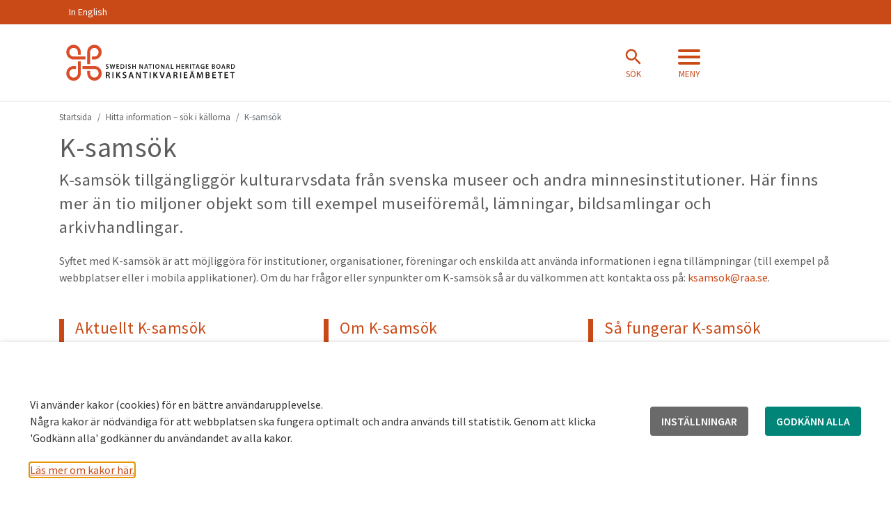

--- FILE ---
content_type: text/html; charset=UTF-8
request_url: https://www.raa.se/hitta-information/k-samsok/
body_size: 20441
content:
<!DOCTYPE html>
<!--[if lt IE 8]> <html class="no-js lt-ie9 lt-ie8 lt-ie10" lang="sv-SE"> <![endif]-->
<!--[if lt IE 8]> <html class="no-js lt-ie9 lt-ie10" lang="sv-SE"> <![endif]-->
<!--[if IE 9]>    <html class="no-js lt-ie10" lang="sv-SE"> <![endif]-->
<!--[if gt IE 9]><!-->
<html class="no-js" lang="sv-SE">
<!--<![endif]-->
<head>
	<meta charset="utf-8">
	<title>
		K-samsök -Riksantikvarieämbetet	</title>
	<meta name="viewport" content="width=device-width, initial-scale=1">

    <meta name="pageid" content="61760" />
	<link rel="profile" href="https://gmpg.org/xfn/11" />
	<!-- <link rel="pingback" href="" /> -->
	<link rel="shortcut icon" href="https://www.raa.se/app/themes/raa-external/assets/images/favicon/favicon.ico" />

    		<meta property="og:title" content="K-samsök">
		<meta property="og:description" content="K-samsök tillgängliggör kulturarvsdata från svenska museer och andra minnesinstitutioner och möjliggör användning av informationen i egna tillämpningar.">
		<meta property="og:type" content="website">
		<meta property="og:image:secure_url" content="https://www.raa.se/app/themes/raa-external/assets/images/favicon/raa-favicon-228.png">
		<meta property="og:image" content="https://www.raa.se/app/themes/raa-external/assets/images/favicon/raa-favicon-228.png">
		<meta property="og:image:width" content="228">
		<meta property="og:image:height" content="228">
		
    <!-- generic -->
    <link rel="icon" sizes="32x32" href="https://www.raa.se/app/themes/raa-external/assets/images/favicon/raa-favicon-32.png" />
	<link rel="icon" sizes="57x57" href="https://www.raa.se/app/themes/raa-external/assets/images/favicon/raa-favicon-57.png" />
	<link rel="icon" sizes="76x76" href="https://www.raa.se/app/themes/raa-external/assets/images/favicon/raa-favicon-76.png" />
	<link rel="icon" sizes="96x96" href="https://www.raa.se/app/themes/raa-external/assets/images/favicon/raa-favicon-96.png" />
	<link rel="icon" sizes="128x128" href="https://www.raa.se/app/themes/raa-external/assets/images/favicon/raa-favicon-128.png" />
	<link rel="icon" sizes="228x228" href="https://www.raa.se/app/themes/raa-external/assets/images/favicon/raa-favicon-228.png" />

    <!-- android -->
	<link rel="shortcut icon" sizes="196x196" href="https://www.raa.se/app/themes/raa-external/assets/images/favicon/raa-favicon-196.png" />

    <!-- ios -->
	<link rel="apple-touch-icon" sizes="120x120" href="https://www.raa.se/app/themes/raa-external/assets/images/favicon/raa-favicon-120.png" />
	<link rel="apple-touch-icon" sizes="152x152" href="https://www.raa.se/app/themes/raa-external/assets/images/favicon/raa-favicon-152.png" />
	<link rel="apple-touch-icon" sizes="180x180" href="https://www.raa.se/app/themes/raa-external/assets/images/favicon/raa-favicon-180.png" />

    <!-- w8 ie 10 -->
    <meta name="msapplication-TileColor" content="#FFFFFF">
    <meta name="msapplication-TileImage" content="https://www.raa.se/app/themes/raa-external/assets/images/favicon/raa-favicon-180.png">

	<meta name='robots' content='index, follow, max-image-preview:large, max-snippet:-1, max-video-preview:-1' />
	<style>img:is([sizes="auto" i], [sizes^="auto," i]) { contain-intrinsic-size: 3000px 1500px }</style>
	
	<!-- This site is optimized with the Yoast SEO plugin v24.5 - https://yoast.com/wordpress/plugins/seo/ -->
	<meta name="description" content="K-samsök tillgängliggör kulturarvsdata från svenska museer och andra minnesinstitutioner och möjliggör användning av informationen i egna tillämpningar." />
	<link rel="canonical" href="https://www.raa.se/hitta-information/k-samsok/" />
	<script type="application/ld+json" class="yoast-schema-graph">{"@context":"https://schema.org","@graph":[{"@type":"WebPage","@id":"https://www.raa.se/hitta-information/k-samsok/","url":"https://www.raa.se/hitta-information/k-samsok/","name":"K-samsök -","isPartOf":{"@id":"https://www.raa.se/#website"},"datePublished":"2017-08-18T05:11:31+00:00","dateModified":"2025-02-17T14:57:05+00:00","description":"K-samsök tillgängliggör kulturarvsdata från svenska museer och andra minnesinstitutioner och möjliggör användning av informationen i egna tillämpningar.","breadcrumb":{"@id":"https://www.raa.se/hitta-information/k-samsok/#breadcrumb"},"inLanguage":"sv-SE","potentialAction":[{"@type":"ReadAction","target":["https://www.raa.se/hitta-information/k-samsok/"]}]},{"@type":"BreadcrumbList","@id":"https://www.raa.se/hitta-information/k-samsok/#breadcrumb","itemListElement":[{"@type":"ListItem","position":1,"name":"Home","item":"https://www.raa.se/"},{"@type":"ListItem","position":2,"name":"Hitta information &#8211; sök i källorna","item":"https://www.raa.se/hitta-information/"},{"@type":"ListItem","position":3,"name":"K-samsök"}]},{"@type":"WebSite","@id":"https://www.raa.se/#website","url":"https://www.raa.se/","name":"Riksantikvarieämbetet","description":"Riksantikvarieämbetet är den myndighet som gör så att kulturarvet bevaras, används och utvecklas. Vi har ansvar för frågor om kulturmiljön och kulturarvet.","potentialAction":[{"@type":"SearchAction","target":{"@type":"EntryPoint","urlTemplate":"https://www.raa.se/?s={search_term_string}"},"query-input":{"@type":"PropertyValueSpecification","valueRequired":true,"valueName":"search_term_string"}}],"inLanguage":"sv-SE"}]}</script>
	<!-- / Yoast SEO plugin. -->


<link href='https://fonts.gstatic.com' crossorigin rel='preconnect' />
<link rel='stylesheet' id='wp-block-library-css' href='https://www.raa.se/wp/wp-includes/css/dist/block-library/style.min.css?ver=6.8' media='all' />
<style id='classic-theme-styles-inline-css'>
/*! This file is auto-generated */
.wp-block-button__link{color:#fff;background-color:#32373c;border-radius:9999px;box-shadow:none;text-decoration:none;padding:calc(.667em + 2px) calc(1.333em + 2px);font-size:1.125em}.wp-block-file__button{background:#32373c;color:#fff;text-decoration:none}
</style>
<style id='elasticpress-related-posts-style-inline-css'>
.editor-styles-wrapper .wp-block-elasticpress-related-posts ul,.wp-block-elasticpress-related-posts ul{list-style-type:none;padding:0}.editor-styles-wrapper .wp-block-elasticpress-related-posts ul li a>div{display:inline}

</style>
<style id='global-styles-inline-css'>
:root{--wp--preset--aspect-ratio--square: 1;--wp--preset--aspect-ratio--4-3: 4/3;--wp--preset--aspect-ratio--3-4: 3/4;--wp--preset--aspect-ratio--3-2: 3/2;--wp--preset--aspect-ratio--2-3: 2/3;--wp--preset--aspect-ratio--16-9: 16/9;--wp--preset--aspect-ratio--9-16: 9/16;--wp--preset--color--black: #000000;--wp--preset--color--cyan-bluish-gray: #abb8c3;--wp--preset--color--white: #ffffff;--wp--preset--color--pale-pink: #f78da7;--wp--preset--color--vivid-red: #cf2e2e;--wp--preset--color--luminous-vivid-orange: #ff6900;--wp--preset--color--luminous-vivid-amber: #fcb900;--wp--preset--color--light-green-cyan: #7bdcb5;--wp--preset--color--vivid-green-cyan: #00d084;--wp--preset--color--pale-cyan-blue: #8ed1fc;--wp--preset--color--vivid-cyan-blue: #0693e3;--wp--preset--color--vivid-purple: #9b51e0;--wp--preset--gradient--vivid-cyan-blue-to-vivid-purple: linear-gradient(135deg,rgba(6,147,227,1) 0%,rgb(155,81,224) 100%);--wp--preset--gradient--light-green-cyan-to-vivid-green-cyan: linear-gradient(135deg,rgb(122,220,180) 0%,rgb(0,208,130) 100%);--wp--preset--gradient--luminous-vivid-amber-to-luminous-vivid-orange: linear-gradient(135deg,rgba(252,185,0,1) 0%,rgba(255,105,0,1) 100%);--wp--preset--gradient--luminous-vivid-orange-to-vivid-red: linear-gradient(135deg,rgba(255,105,0,1) 0%,rgb(207,46,46) 100%);--wp--preset--gradient--very-light-gray-to-cyan-bluish-gray: linear-gradient(135deg,rgb(238,238,238) 0%,rgb(169,184,195) 100%);--wp--preset--gradient--cool-to-warm-spectrum: linear-gradient(135deg,rgb(74,234,220) 0%,rgb(151,120,209) 20%,rgb(207,42,186) 40%,rgb(238,44,130) 60%,rgb(251,105,98) 80%,rgb(254,248,76) 100%);--wp--preset--gradient--blush-light-purple: linear-gradient(135deg,rgb(255,206,236) 0%,rgb(152,150,240) 100%);--wp--preset--gradient--blush-bordeaux: linear-gradient(135deg,rgb(254,205,165) 0%,rgb(254,45,45) 50%,rgb(107,0,62) 100%);--wp--preset--gradient--luminous-dusk: linear-gradient(135deg,rgb(255,203,112) 0%,rgb(199,81,192) 50%,rgb(65,88,208) 100%);--wp--preset--gradient--pale-ocean: linear-gradient(135deg,rgb(255,245,203) 0%,rgb(182,227,212) 50%,rgb(51,167,181) 100%);--wp--preset--gradient--electric-grass: linear-gradient(135deg,rgb(202,248,128) 0%,rgb(113,206,126) 100%);--wp--preset--gradient--midnight: linear-gradient(135deg,rgb(2,3,129) 0%,rgb(40,116,252) 100%);--wp--preset--font-size--small: 13px;--wp--preset--font-size--medium: 20px;--wp--preset--font-size--large: 36px;--wp--preset--font-size--x-large: 42px;--wp--preset--spacing--20: 0.44rem;--wp--preset--spacing--30: 0.67rem;--wp--preset--spacing--40: 1rem;--wp--preset--spacing--50: 1.5rem;--wp--preset--spacing--60: 2.25rem;--wp--preset--spacing--70: 3.38rem;--wp--preset--spacing--80: 5.06rem;--wp--preset--shadow--natural: 6px 6px 9px rgba(0, 0, 0, 0.2);--wp--preset--shadow--deep: 12px 12px 50px rgba(0, 0, 0, 0.4);--wp--preset--shadow--sharp: 6px 6px 0px rgba(0, 0, 0, 0.2);--wp--preset--shadow--outlined: 6px 6px 0px -3px rgba(255, 255, 255, 1), 6px 6px rgba(0, 0, 0, 1);--wp--preset--shadow--crisp: 6px 6px 0px rgba(0, 0, 0, 1);}:where(.is-layout-flex){gap: 0.5em;}:where(.is-layout-grid){gap: 0.5em;}body .is-layout-flex{display: flex;}.is-layout-flex{flex-wrap: wrap;align-items: center;}.is-layout-flex > :is(*, div){margin: 0;}body .is-layout-grid{display: grid;}.is-layout-grid > :is(*, div){margin: 0;}:where(.wp-block-columns.is-layout-flex){gap: 2em;}:where(.wp-block-columns.is-layout-grid){gap: 2em;}:where(.wp-block-post-template.is-layout-flex){gap: 1.25em;}:where(.wp-block-post-template.is-layout-grid){gap: 1.25em;}.has-black-color{color: var(--wp--preset--color--black) !important;}.has-cyan-bluish-gray-color{color: var(--wp--preset--color--cyan-bluish-gray) !important;}.has-white-color{color: var(--wp--preset--color--white) !important;}.has-pale-pink-color{color: var(--wp--preset--color--pale-pink) !important;}.has-vivid-red-color{color: var(--wp--preset--color--vivid-red) !important;}.has-luminous-vivid-orange-color{color: var(--wp--preset--color--luminous-vivid-orange) !important;}.has-luminous-vivid-amber-color{color: var(--wp--preset--color--luminous-vivid-amber) !important;}.has-light-green-cyan-color{color: var(--wp--preset--color--light-green-cyan) !important;}.has-vivid-green-cyan-color{color: var(--wp--preset--color--vivid-green-cyan) !important;}.has-pale-cyan-blue-color{color: var(--wp--preset--color--pale-cyan-blue) !important;}.has-vivid-cyan-blue-color{color: var(--wp--preset--color--vivid-cyan-blue) !important;}.has-vivid-purple-color{color: var(--wp--preset--color--vivid-purple) !important;}.has-black-background-color{background-color: var(--wp--preset--color--black) !important;}.has-cyan-bluish-gray-background-color{background-color: var(--wp--preset--color--cyan-bluish-gray) !important;}.has-white-background-color{background-color: var(--wp--preset--color--white) !important;}.has-pale-pink-background-color{background-color: var(--wp--preset--color--pale-pink) !important;}.has-vivid-red-background-color{background-color: var(--wp--preset--color--vivid-red) !important;}.has-luminous-vivid-orange-background-color{background-color: var(--wp--preset--color--luminous-vivid-orange) !important;}.has-luminous-vivid-amber-background-color{background-color: var(--wp--preset--color--luminous-vivid-amber) !important;}.has-light-green-cyan-background-color{background-color: var(--wp--preset--color--light-green-cyan) !important;}.has-vivid-green-cyan-background-color{background-color: var(--wp--preset--color--vivid-green-cyan) !important;}.has-pale-cyan-blue-background-color{background-color: var(--wp--preset--color--pale-cyan-blue) !important;}.has-vivid-cyan-blue-background-color{background-color: var(--wp--preset--color--vivid-cyan-blue) !important;}.has-vivid-purple-background-color{background-color: var(--wp--preset--color--vivid-purple) !important;}.has-black-border-color{border-color: var(--wp--preset--color--black) !important;}.has-cyan-bluish-gray-border-color{border-color: var(--wp--preset--color--cyan-bluish-gray) !important;}.has-white-border-color{border-color: var(--wp--preset--color--white) !important;}.has-pale-pink-border-color{border-color: var(--wp--preset--color--pale-pink) !important;}.has-vivid-red-border-color{border-color: var(--wp--preset--color--vivid-red) !important;}.has-luminous-vivid-orange-border-color{border-color: var(--wp--preset--color--luminous-vivid-orange) !important;}.has-luminous-vivid-amber-border-color{border-color: var(--wp--preset--color--luminous-vivid-amber) !important;}.has-light-green-cyan-border-color{border-color: var(--wp--preset--color--light-green-cyan) !important;}.has-vivid-green-cyan-border-color{border-color: var(--wp--preset--color--vivid-green-cyan) !important;}.has-pale-cyan-blue-border-color{border-color: var(--wp--preset--color--pale-cyan-blue) !important;}.has-vivid-cyan-blue-border-color{border-color: var(--wp--preset--color--vivid-cyan-blue) !important;}.has-vivid-purple-border-color{border-color: var(--wp--preset--color--vivid-purple) !important;}.has-vivid-cyan-blue-to-vivid-purple-gradient-background{background: var(--wp--preset--gradient--vivid-cyan-blue-to-vivid-purple) !important;}.has-light-green-cyan-to-vivid-green-cyan-gradient-background{background: var(--wp--preset--gradient--light-green-cyan-to-vivid-green-cyan) !important;}.has-luminous-vivid-amber-to-luminous-vivid-orange-gradient-background{background: var(--wp--preset--gradient--luminous-vivid-amber-to-luminous-vivid-orange) !important;}.has-luminous-vivid-orange-to-vivid-red-gradient-background{background: var(--wp--preset--gradient--luminous-vivid-orange-to-vivid-red) !important;}.has-very-light-gray-to-cyan-bluish-gray-gradient-background{background: var(--wp--preset--gradient--very-light-gray-to-cyan-bluish-gray) !important;}.has-cool-to-warm-spectrum-gradient-background{background: var(--wp--preset--gradient--cool-to-warm-spectrum) !important;}.has-blush-light-purple-gradient-background{background: var(--wp--preset--gradient--blush-light-purple) !important;}.has-blush-bordeaux-gradient-background{background: var(--wp--preset--gradient--blush-bordeaux) !important;}.has-luminous-dusk-gradient-background{background: var(--wp--preset--gradient--luminous-dusk) !important;}.has-pale-ocean-gradient-background{background: var(--wp--preset--gradient--pale-ocean) !important;}.has-electric-grass-gradient-background{background: var(--wp--preset--gradient--electric-grass) !important;}.has-midnight-gradient-background{background: var(--wp--preset--gradient--midnight) !important;}.has-small-font-size{font-size: var(--wp--preset--font-size--small) !important;}.has-medium-font-size{font-size: var(--wp--preset--font-size--medium) !important;}.has-large-font-size{font-size: var(--wp--preset--font-size--large) !important;}.has-x-large-font-size{font-size: var(--wp--preset--font-size--x-large) !important;}
:where(.wp-block-post-template.is-layout-flex){gap: 1.25em;}:where(.wp-block-post-template.is-layout-grid){gap: 1.25em;}
:where(.wp-block-columns.is-layout-flex){gap: 2em;}:where(.wp-block-columns.is-layout-grid){gap: 2em;}
:root :where(.wp-block-pullquote){font-size: 1.5em;line-height: 1.6;}
</style>
<link rel='stylesheet' id='cookie-law-info-css' href='https://www.raa.se/app/plugins/webtoffee-gdpr-cookie-consent/public/css/cookie-law-info-public.css?ver=2.3.5' media='all' />
<link rel='stylesheet' id='cookie-law-info-gdpr-css' href='https://www.raa.se/app/plugins/webtoffee-gdpr-cookie-consent/public/css/cookie-law-info-gdpr.css?ver=2.3.5' media='all' />
<style id='cookie-law-info-gdpr-inline-css'>
.cli-modal-content, .cli-tab-content { background-color: #ffffff; }.cli-privacy-content-text, .cli-modal .cli-modal-dialog, .cli-tab-container p, a.cli-privacy-readmore { color: #000000; }.cli-tab-header { background-color: #f2f2f2; }.cli-tab-header, .cli-tab-header a.cli-nav-link,span.cli-necessary-caption,.cli-switch .cli-slider:after { color: #000000; }.cli-switch .cli-slider:before { background-color: #ffffff; }.cli-switch input:checked + .cli-slider:before { background-color: #ffffff; }.cli-switch .cli-slider { background-color: #e3e1e8; }.cli-switch input:checked + .cli-slider { background-color: #28a745; }.cli-modal-close svg { fill: #000000; }.cli-tab-footer .wt-cli-privacy-accept-all-btn { background-color: #00acad; color: #ffffff}.cli-tab-footer .wt-cli-privacy-accept-btn { background-color: #00acad; color: #ffffff}.cli-tab-header a:before{ border-right: 1px solid #000000; border-bottom: 1px solid #000000; }
</style>
<link rel='stylesheet' id='dragon-city-css-css' href='https://www.raa.se/app/themes/raa-external/assets/css/style.css?ver=3.0.5' media='all' />
<link rel='stylesheet' id='elasticpress-facets-css' href='https://www.raa.se/app/plugins/elasticpress/dist/css/facets-styles.css?ver=c9522f0c99a65a07c9c3' media='all' />
<style id='akismet-widget-style-inline-css'>

			.a-stats {
				--akismet-color-mid-green: #357b49;
				--akismet-color-white: #fff;
				--akismet-color-light-grey: #f6f7f7;

				max-width: 350px;
				width: auto;
			}

			.a-stats * {
				all: unset;
				box-sizing: border-box;
			}

			.a-stats strong {
				font-weight: 600;
			}

			.a-stats a.a-stats__link,
			.a-stats a.a-stats__link:visited,
			.a-stats a.a-stats__link:active {
				background: var(--akismet-color-mid-green);
				border: none;
				box-shadow: none;
				border-radius: 8px;
				color: var(--akismet-color-white);
				cursor: pointer;
				display: block;
				font-family: -apple-system, BlinkMacSystemFont, 'Segoe UI', 'Roboto', 'Oxygen-Sans', 'Ubuntu', 'Cantarell', 'Helvetica Neue', sans-serif;
				font-weight: 500;
				padding: 12px;
				text-align: center;
				text-decoration: none;
				transition: all 0.2s ease;
			}

			/* Extra specificity to deal with TwentyTwentyOne focus style */
			.widget .a-stats a.a-stats__link:focus {
				background: var(--akismet-color-mid-green);
				color: var(--akismet-color-white);
				text-decoration: none;
			}

			.a-stats a.a-stats__link:hover {
				filter: brightness(110%);
				box-shadow: 0 4px 12px rgba(0, 0, 0, 0.06), 0 0 2px rgba(0, 0, 0, 0.16);
			}

			.a-stats .count {
				color: var(--akismet-color-white);
				display: block;
				font-size: 1.5em;
				line-height: 1.4;
				padding: 0 13px;
				white-space: nowrap;
			}
		
</style>
<script src="https://www.raa.se/wp/wp-includes/js/jquery/jquery.min.js?ver=3.7.1" id="jquery-core-js"></script>
<script src="https://www.raa.se/wp/wp-includes/js/jquery/jquery-migrate.min.js?ver=3.4.1" id="jquery-migrate-js"></script>
<script id="cookie-law-info-js-extra">
var Cli_Data = {"nn_cookie_ids":["_pk_id.1.bae0","_pk_ses.1.bae0","_pk_id.*","_pk_ses.*","mod_auth_openidc_state_*","TS01*","JSESSIONID","__AntiXsrfToken","rc::a","rc::c","YSC","VISITOR_INFO1_LIVE","VISITOR_PRIVACY_METADATA","yt.innertube::requests","yt.innertube::nextId","__Host-GAPS","test_cookie","yt-remote-device-id","ytidb::LAST_RESULT_ENTRY_KEY","yt-player-headers-readable","yt-remote-connected-devices","yt-remote-session-app","yt-remote-cast-installed","yt-remote-session-name","yt-remote-fast-check-period","yt-player-bandwidth"],"non_necessary_cookies":{"necessary":["TS01*","JSESSIONID","__AntiXsrfToken","rc::a","rc::c","cookielawinfo-checkbox-tredjepartscookies"],"functional":["mod_auth_openidc_state_*","sts","yt-remote-device-id","ytidb::LAST_RESULT_ENTRY_KEY","yt-player-headers-readable","yt-remote-connected-devices","yt-remote-session-app","yt-remote-cast-installed","yt-remote-session-name","yt-remote-fast-check-period","yt-player-bandwidth"],"analytics":["_pk_id.1.bae0","_pk_ses.1.bae0","_pk_id.*","_pk_ses.*","_pk_id.1.bae0"],"advertisement":["YSC","VISITOR_INFO1_LIVE","VISITOR_PRIVACY_METADATA","yt.innertube::requests","yt.innertube::nextId","__Host-GAPS","test_cookie"]},"cookielist":{"necessary":{"id":3131,"status":true,"priority":0,"title":"N\u00f6dv\u00e4ndiga","strict":true,"default_state":false,"ccpa_optout":false,"loadonstart":false},"functional":{"id":3132,"status":true,"priority":5,"title":"Funktionella &amp; Prestanda","strict":false,"default_state":false,"ccpa_optout":false,"loadonstart":false},"analytics":{"id":3134,"status":true,"priority":3,"title":"Analytics","strict":false,"default_state":false,"ccpa_optout":false,"loadonstart":false},"tredjepartscookies":{"id":3137,"status":true,"priority":2,"title":"Tredjepartscookies","strict":false,"default_state":false,"ccpa_optout":false,"loadonstart":false},"others":{"id":3546,"status":true,"priority":0,"title":"Others","strict":false,"default_state":false,"ccpa_optout":false,"loadonstart":false},"advertisement":{"id":3547,"status":true,"priority":0,"title":"Advertisement","strict":false,"default_state":false,"ccpa_optout":false,"loadonstart":false}},"ajax_url":"https:\/\/www.raa.se\/wp\/wp-admin\/admin-ajax.php","current_lang":"sv","security":"0d065097dd","eu_countries":["GB"],"geoIP":"disabled","use_custom_geolocation_api":"","custom_geolocation_api":"https:\/\/geoip.cookieyes.com\/geoip\/checker\/result.php","consentVersion":"1","strictlyEnabled":["necessary","obligatoire"],"cookieDomain":"","privacy_length":"250","ccpaEnabled":"","ccpaRegionBased":"","ccpaBarEnabled":"","ccpaType":"gdpr","triggerDomRefresh":"","secure_cookies":""};
var log_object = {"ajax_url":"https:\/\/www.raa.se\/wp\/wp-admin\/admin-ajax.php"};
</script>
<script src="https://www.raa.se/app/plugins/webtoffee-gdpr-cookie-consent/public/js/cookie-law-info-public.js?ver=2.3.5" id="cookie-law-info-js"></script>
<script src="https://www.raa.se/app/themes/raa-external/assets/js/source/tether.min.js?ver=6.8" id="tether-js"></script>
<link rel="https://api.w.org/" href="https://www.raa.se/wp-json/" /><link rel="alternate" title="JSON" type="application/json" href="https://www.raa.se/wp-json/wp/v2/pages/61760" /><link rel="EditURI" type="application/rsd+xml" title="RSD" href="https://www.raa.se/wp/xmlrpc.php?rsd" />

<link rel='shortlink' href='https://www.raa.se/?p=61760' />
<link rel="alternate" title="oEmbed (JSON)" type="application/json+oembed" href="https://www.raa.se/wp-json/oembed/1.0/embed?url=https%3A%2F%2Fwww.raa.se%2Fhitta-information%2Fk-samsok%2F" />
<link rel="alternate" title="oEmbed (XML)" type="text/xml+oembed" href="https://www.raa.se/wp-json/oembed/1.0/embed?url=https%3A%2F%2Fwww.raa.se%2Fhitta-information%2Fk-samsok%2F&#038;format=xml" />
<!-- Matomo Tag Manager -->
<script type="text/plain" data-cli-class="cli-blocker-script"  data-cli-category="analytics" data-cli-script-type="analytics" data-cli-block="true" data-cli-block-if-ccpa-optout="false" data-cli-element-position="head">
var _mtm = window._mtm = window._mtm || [];
_mtm.push({'mtm.startTime': (new Date().getTime()), 'event': 'mtm.Start'});
var d=document, g=d.createElement('script'), s=d.getElementsByTagName('script')[0];
g.async=true; g.src='https://webstats.sgit.se/raa/matomo/js/container_epkSKacR.js'; s.parentNode.insertBefore(g,s);
</script>
<!-- End Matomo Tag Manager --><meta name="generator" content="Elementor 3.24.5; features: e_font_icon_svg, additional_custom_breakpoints; settings: css_print_method-external, google_font-enabled, font_display-swap">
			<style>
				.e-con.e-parent:nth-of-type(n+4):not(.e-lazyloaded):not(.e-no-lazyload),
				.e-con.e-parent:nth-of-type(n+4):not(.e-lazyloaded):not(.e-no-lazyload) * {
					background-image: none !important;
				}
				@media screen and (max-height: 1024px) {
					.e-con.e-parent:nth-of-type(n+3):not(.e-lazyloaded):not(.e-no-lazyload),
					.e-con.e-parent:nth-of-type(n+3):not(.e-lazyloaded):not(.e-no-lazyload) * {
						background-image: none !important;
					}
				}
				@media screen and (max-height: 640px) {
					.e-con.e-parent:nth-of-type(n+2):not(.e-lazyloaded):not(.e-no-lazyload),
					.e-con.e-parent:nth-of-type(n+2):not(.e-lazyloaded):not(.e-no-lazyload) * {
						background-image: none !important;
					}
				}
			</style>
					<style id="wp-custom-css">
			.esbRowControl {
	display: flex;
	align-items: center;
}

.esbRowControl > button {
	color: #C94A18 !important;
	margin: 0 !important;
}

.esbRow {
	padding: 1rem;
	box-shadow: 0px 2px 4px 0px rgba(0, 0, 0, 0.3) !important;
}
.entryscape .btn-primary {
    background-color: #c94a17 !important;
    border-color: #ffffff !important;
}
cookie-law-info-bar {
    padding: 32px !important;
    z-index: 900 !important;
    opacity: 1 !important;
}
.critical-message__content a {
    color: #c94a17!important;
    font-weight: normal!important;
}
		</style>
		
	<script src="https://use.typekit.net/iba2bzo.js"></script>
	<script>try{Typekit.load({ async: true });}catch(e){}</script>
</head>


<body  class="wp-singular page-template page-template-template-navigation page-template-template-navigation-php page page-id-61760 page-parent page-child parent-pageid-55 wp-theme-raa-external elementor-default elementor-kit-166810">

	<div id="skiplinks">
		<a tabindex="1" href="#content" class="focus-only">Hoppa till innehåll.</a>
	</div>
<nav class="mobile-header not-fixed" aria-label="mobil header">
	</nav>
<a class="btn-mobile-fixed btn-mobile-fixed-bottom-right" data-toggle="offcanvas-bottom" aria-hidden="true"
   href="#mainNavigation">
	<span class="iconwrapper icon-inactive"><i class="fa fa-bars" aria-hidden="true"></i><span class="text">Meny</span></span>
	<span class="iconwrapper icon-active"><i class="fa fa-times" aria-hidden="true"></i><span
			class="text">Stäng</span></span>
</a>

<a class="btn-mobile-fixed btn-mobile-fixed-bottom-left" data-toggle="search" href="#mobile-search-wrapper" id="mobile-search-open">
    <span class="iconwrapper icon-inactive"><i class="fa fa-search" aria-hidden="true"></i><span class="text">Sök</span></span>
</a>




<header id="top" class="site-header">
	<div class="collapse top-search" id="collapse-search">
	<div class="container">
		<form role="search" action="https://www.raa.se/" method="get">

			<div class="input-group">
				<label for="search-field-top" class="sr-only">Sök på raa.se... </label>
				<input id="search-field-top" class="form-control form-control-lg" type="text"
				       placeholder="Sök på raa.se  &#xF002;" name="s"
				       value="">
				<input type="hidden" name="order" value="_score:desc">
				<span class="input-group-btn">
                        <button class="btn btn-secondary" type="submit" aria-label="Sök"><span class="sr-only">Sök</span><i class="fa fa-2x fa-search"
                                                                           aria-hidden="true"></i></button>
                        </span>
			</div>

		</form>
	</div>
</div><!-- .top-search -->	<nav class="top-navbar hidden-sm-down" aria-label="Toppmeny">
	<div class="container" style="position:relative;">
	<div class="menu-menu-1-container"><ul id="menu-menu-1" class="menu"><li id="menu-item-102194" class="menu-item menu-item-type-post_type menu-item-object-page menu-item-102194"><a href="https://www.raa.se/in-english/">In English</a></li>
</ul></div>		<div class="clearfix"></div>
	</div>
</nav>	<div class="raa-searchbanner" area-label="Sök meny" id="search-menu" area-expanded="false">
    <div class="container">
        <div class="raa-searchbanner-upper">
            <div class="raa-searchbanner-upper__icon">
                <div class="navbar-logotype">
                    <a class="navbar-brand" href="https://www.raa.se"><img
                            src="https://www.raa.se/app/themes/raa-external/assets/images/riksantikvarieambetet-white.svg" alt="Riksantikvarieämbetet"></a>
                </div>
            </div>
            <div class="raa-searchbanner-upper__close">
                <a href="#" id="search-menu-close" area-controls="search-menu" class="raa-searchbanner-upper__close__icon">
                    <i class="raa-icon-close"></i>
                    <span class="raa-searchbanner-upper__close__title">Stäng </span>
                </a>
            </div>
        </div>
        <div class="raa-searchbanner-lower">
            <div class="raa-searchbanner-lower__left-bar">
                                    <div class="raa-searchbanner-lower__left-bar__title">
                        <h2>Sök på raa.se</h2>
                    </div>
                                <div class="raa-searchbanner-lower__left-bar__search">
                    <form role="search" action="https://www.raa.se/" method="get">
                        <div class="raa-searchbanner-lower__left-bar__search__input-group">
                            <input id="search-field" name="s" type="text" class="raa-searchbanner-lower__left-bar__search__input-group__search-input" placeholder="Skriv sökord här">
                            <label for="search-field" class="raa-searchbanner-lower__left-bar__search__input-group__search-label sr-only">Skriv sökord här</label>
                            <button class="btn btn-secondary btn-search raa-searchbanner-lower__left-bar__search__input-group__search-button" type="submit" aria-label="Sök">
                                <i class="raa-icon-search search-icon"></i>
                            </button>
                            
                        </div>
                    </form>
                </div>
            </div>
            <div class="raa-searchbanner-lower__right-bar">
                                    <div class="raa-searchbanner-lower__right-bar__title">
                        <h2> Sök i våra tjänster</h2>
                    </div>
                                        
                                                            <div class="raa-searchbanner-lower__right-bar__other-search__item">
                            <a href="https://app.raa.se/open/arkivsok/search">
                                <i class="raa-icon-search"></i><span> Arkivsök</span>
                            </a>
                        </div>
                                            <div class="raa-searchbanner-lower__right-bar__other-search__item">
                            <a href="https://app.raa.se/open/bebyggelse/">
                                <i class="raa-icon-search"></i><span> Bebyggelseregistret</span>
                            </a>
                        </div>
                                            <div class="raa-searchbanner-lower__right-bar__other-search__item">
                            <a href="https://raa.primo.exlibrisgroup.com/discovery/search?vid=46VITT_INST:Vitterhetsakademiens_bibliotek">
                                <i class="raa-icon-search"></i><span> Bibliotekssök Vitalis</span>
                            </a>
                        </div>
                                            <div class="raa-searchbanner-lower__right-bar__other-search__item">
                            <a href="https://app.raa.se/open/fornsok/">
                                <i class="raa-icon-search"></i><span> Fornsök</span>
                            </a>
                        </div>
                                            <div class="raa-searchbanner-lower__right-bar__other-search__item">
                            <a href="https://www.kringla.nu/kringla/">
                                <i class="raa-icon-search"></i><span> Kringla</span>
                            </a>
                        </div>
                                            <div class="raa-searchbanner-lower__right-bar__other-search__item">
                            <a href="/hitta-information/runor/">
                                <i class="raa-icon-search"></i><span> Runor</span>
                            </a>
                        </div>
                                            <div class="raa-searchbanner-lower__right-bar__other-search__item">
                            <a href="https://www.raa.se/hitta-information/">
                                <i class="raa-icon-search"></i><span> Fler söktjänster</span>
                            </a>
                        </div>
                                                </div>
        </div>
    </div>
</div>	<div class="navigation">
	<div class="container">
		<nav class="navbar" aria-label="Navigeringsf&auml;lt">
						<div class="navbar-logotype">
				<a class="navbar-brand" href="https://www.raa.se"><img
						src="https://www.raa.se/app/themes/raa-external/assets/images/riksantikvarieambetet-colored.svg" alt="Riksantikvarieämbetet"></a>
			</div>
			<div class="navbar-actions hidden-sm-down">

				<div class="search-form">
					
					<div class="input-group">
						<a id="search-menu-open" class="search-box" href="#" aria-label="Öppna sökfältet" area-controls="search-menu">
							<div class="search-trigger">
								<i class="raa-icon-search"></i>
								<span class="search-trigger__title">Sök</span>
							</div>
						</a>
						<a id="menu-toggle" class="mega-menu-trigger" href="#" data-toggle="collapse" data-target="#collapse-menu"
							aria-expanded="false" aria-controls="collapse-menu">
							<div class="mega-menu-trigger__wrapper">
								<div class="mega-menu-trigger__icon">
									<span></span>
									<span></span>
									<span></span>
									<span></span>
								</div><!-- .mega-menu-trigger__icon -->
								<span class="mega-menu-trigger__title">Meny</span>
							</div>
						</a>
					</div><!-- .input-group -->

				</div><!-- .search-form -->
			</div><!-- .navbar-actions -->
		</nav>
	</div><!-- .container -->
</div><!-- .navigation -->	<nav class="mega-menu" id="main-menu" aria-label="Meny">
	<div class="mega-menu-inner">
		<div class="container">
			<div class="row">
											<div class="col-md-4">
					<div class="mega-menu__title"><a href="https://www.raa.se/aktuellt/"
					                                 title="Aktuellt">Aktuellt</a>
					</div>
										<ul>
													<li><i class="fa fa-angle-double-right"></i> <a
									href="https://www.raa.se/aktuellt/aktuella-fragor/"
									title="Aktuella frågor och uppdrag">Aktuella frågor och uppdrag</a>
							</li>
													<li><i class="fa fa-angle-double-right"></i> <a
									href="https://www.raa.se/aktuellt/alla-nyhetsartiklar/"
									title="Nyhetsarkiv">Nyhetsarkiv</a>
							</li>
													<li><i class="fa fa-angle-double-right"></i> <a
									href="https://www.raa.se/aktuellt/nyhetsbrev/"
									title="Nyhetsbrev">Nyhetsbrev</a>
							</li>
													<li><i class="fa fa-angle-double-right"></i> <a
									href="https://www.raa.se/aktuellt/press/"
									title="Press och media">Press och media</a>
							</li>
													<li><i class="fa fa-angle-double-right"></i> <a
									href="https://www.raa.se/aktuellt/jobba-hos-oss/"
									title="Jobba hos oss">Jobba hos oss</a>
							</li>
													<li><i class="fa fa-angle-double-right"></i> <a
									href="https://www.raa.se/aktuellt/praktisera-hos-oss/"
									title="Praktisera hos oss">Praktisera hos oss</a>
							</li>
													<li><i class="fa fa-angle-double-right"></i> <a
									href="https://www.raa.se/aktuellt/information-enligt-dataskyddsforordningen/"
									title="GDPR: Så behandlar vi personuppgifter">GDPR: Så behandlar vi personuppgifter</a>
							</li>
													<li><i class="fa fa-angle-double-right"></i> <a
									href="https://www.raa.se/aktuellt/pagaende-upphandlingar/"
									title="Pågående upphandlingar">Pågående upphandlingar</a>
							</li>
													<li><i class="fa fa-angle-double-right"></i> <a
									href="https://www.raa.se/aktuellt/planerade-driftavbrott/"
									title="Aktuella och planerade driftavbrott">Aktuella och planerade driftavbrott</a>
							</li>
													<li><i class="fa fa-angle-double-right"></i> <a
									href="https://www.raa.se/aktuellt/k-blogg-riksantikvarieambetets-blogg/"
									title="K-blogg &#8211; Riksantikvarieämbetets blogg">K-blogg &#8211; Riksantikvarieämbetets blogg</a>
							</li>
											</ul>
									</div>
								<div class="col-md-4">
					<div class="mega-menu__title"><a href="https://www.raa.se/om-riksantikvarieambetet/"
					                                 title="Om Riksantikvarieämbetet">Om Riksantikvarieämbetet</a>
					</div>
										<ul>
													<li><i class="fa fa-angle-double-right"></i> <a
									href="https://www.raa.se/om-riksantikvarieambetet/det-har-gor-riksantikvarieambetet/"
									title="Det här gör Riksantikvarieämbetet">Det här gör Riksantikvarieämbetet</a>
							</li>
													<li><i class="fa fa-angle-double-right"></i> <a
									href="https://www.raa.se/om-riksantikvarieambetet/organisation/"
									title="Riksantikvarieämbetets organisation">Riksantikvarieämbetets organisation</a>
							</li>
													<li><i class="fa fa-angle-double-right"></i> <a
									href="https://www.raa.se/om-riksantikvarieambetet/styrning-och-uppfoljning/"
									title="Styrning och uppföljning">Styrning och uppföljning</a>
							</li>
													<li><i class="fa fa-angle-double-right"></i> <a
									href="https://www.raa.se/om-riksantikvarieambetet/fragor-och-svar/"
									title="Frågor och svar">Frågor och svar</a>
							</li>
													<li><i class="fa fa-angle-double-right"></i> <a
									href="https://www.raa.se/om-riksantikvarieambetet/miljoledning/"
									title="Vårt miljöarbete">Vårt miljöarbete</a>
							</li>
													<li><i class="fa fa-angle-double-right"></i> <a
									href="https://www.raa.se/om-riksantikvarieambetet/vart-beredskapsarbete/"
									title="Vårt beredskapsarbete">Vårt beredskapsarbete</a>
							</li>
													<li><i class="fa fa-angle-double-right"></i> <a
									href="https://www.raa.se/om-riksantikvarieambetet/riksantikvarieambetets-historia/"
									title="Riksantikvarieämbetets historia">Riksantikvarieämbetets historia</a>
							</li>
													<li><i class="fa fa-angle-double-right"></i> <a
									href="https://www.raa.se/om-riksantikvarieambetet/om-webbplatsen/"
									title="Om webbplatsen">Om webbplatsen</a>
							</li>
											</ul>
									</div>
								<div class="col-md-4">
					<div class="mega-menu__title"><a href="https://www.raa.se/hitta-information/"
					                                 title="Hitta information &#8211; sök i källorna">Hitta information &#8211; sök i källorna</a>
					</div>
										<ul>
													<li><i class="fa fa-angle-double-right"></i> <a
									href="https://www.raa.se/hitta-information/aktuellt-sok-och-registreringstjanster/"
									title="Aktuellt sök- och registreringstjänster">Aktuellt sök- och registreringstjänster</a>
							</li>
													<li><i class="fa fa-angle-double-right"></i> <a
									href="https://www.raa.se/hitta-information/arkiv-och-bibliotek/"
									title="Arkiv och bibliotek">Arkiv och bibliotek</a>
							</li>
													<li><i class="fa fa-angle-double-right"></i> <a
									href="https://www.raa.se/hitta-information/arkivsok/"
									title="Arkivsök">Arkivsök</a>
							</li>
													<li><i class="fa fa-angle-double-right"></i> <a
									href="https://www.raa.se/hitta-information/bebyggelseregistret/"
									title="Bebyggelseregistret">Bebyggelseregistret</a>
							</li>
													<li><i class="fa fa-angle-double-right"></i> <a
									href="https://www.raa.se/hitta-information/vitalis-bibliotekssok/"
									title="Bibliotekssök Vitalis">Bibliotekssök Vitalis</a>
							</li>
													<li><i class="fa fa-angle-double-right"></i> <a
									href="https://www.raa.se/hitta-information/fornreg/"
									title="Fornreg">Fornreg</a>
							</li>
													<li><i class="fa fa-angle-double-right"></i> <a
									href="https://www.raa.se/hitta-information/fornsok/"
									title="Fornsök">Fornsök</a>
							</li>
													<li><i class="fa fa-angle-double-right"></i> <a
									href="https://www.raa.se/hitta-information/k-samsok/"
									title="K-samsök">K-samsök</a>
							</li>
													<li><i class="fa fa-angle-double-right"></i> <a
									href="https://www.raa.se/hitta-information/kringla/"
									title="Kringla">Kringla</a>
							</li>
													<li><i class="fa fa-angle-double-right"></i> <a
									href="https://www.raa.se/hitta-information/publikationer/"
									title="Publikationer">Publikationer</a>
							</li>
													<li><i class="fa fa-angle-double-right"></i> <a
									href="https://www.raa.se/hitta-information/oppna-data/"
									title="Öppna data">Öppna data</a>
							</li>
													<li><i class="fa fa-angle-double-right"></i> <a
									href="https://www.raa.se/hitta-information/runor/"
									title="Söktjänsten Runor">Söktjänsten Runor</a>
							</li>
											</ul>
									</div>
								<div class="col-md-4">
					<div class="mega-menu__title"><a href="https://www.raa.se/kulturarv/"
					                                 title="Kulturarv och kulturmiljöer">Kulturarv och kulturmiljöer</a>
					</div>
										<ul>
													<li><i class="fa fa-angle-double-right"></i> <a
									href="https://www.raa.se/kulturarv/arkeologi-fornlamningar-och-fynd/"
									title="Arkeologi, fornlämningar och fynd">Arkeologi, fornlämningar och fynd</a>
							</li>
													<li><i class="fa fa-angle-double-right"></i> <a
									href="https://www.raa.se/kulturarv/byggnader/"
									title="Byggnader">Byggnader</a>
							</li>
													<li><i class="fa fa-angle-double-right"></i> <a
									href="https://www.raa.se/kulturarv/forvaltning-av-kulturarv/"
									title="Förvaltning av kulturmiljöer">Förvaltning av kulturmiljöer</a>
							</li>
													<li><i class="fa fa-angle-double-right"></i> <a
									href="https://www.raa.se/kulturarv/immateriellt-kulturarv/"
									title="Immateriellt kulturarv">Immateriellt kulturarv</a>
							</li>
													<li><i class="fa fa-angle-double-right"></i> <a
									href="https://www.raa.se/kulturarv/klimat-och-miljo/"
									title="Klimatanpassning">Klimatanpassning</a>
							</li>
													<li><i class="fa fa-angle-double-right"></i> <a
									href="https://www.raa.se/kulturarv/kulturmiljoer-vid-vatten/"
									title="Kulturmiljöer vid vatten">Kulturmiljöer vid vatten</a>
							</li>
													<li><i class="fa fa-angle-double-right"></i> <a
									href="https://www.raa.se/kulturarv/kulturmiljohansyn-vid-atervatning/"
									title="Kulturmiljöhänsyn vid återvätning">Kulturmiljöhänsyn vid återvätning</a>
							</li>
													<li><i class="fa fa-angle-double-right"></i> <a
									href="https://www.raa.se/kulturarv/landskap/"
									title="Landskap">Landskap</a>
							</li>
													<li><i class="fa fa-angle-double-right"></i> <a
									href="https://www.raa.se/kulturarv/modernt-kulturarv/"
									title="Modernt kulturarv">Modernt kulturarv</a>
							</li>
													<li><i class="fa fa-angle-double-right"></i> <a
									href="https://www.raa.se/kulturarv/runor-och-runstenar/"
									title="Runor och runstenar">Runor och runstenar</a>
							</li>
													<li><i class="fa fa-angle-double-right"></i> <a
									href="https://www.raa.se/kulturarv/tillgangligt-kulturarv/"
									title="Tillgängligt kulturarv">Tillgängligt kulturarv</a>
							</li>
													<li><i class="fa fa-angle-double-right"></i> <a
									href="https://www.raa.se/kulturarv/upplev-kulturarvet-besoksmal-och-varldsarv/"
									title="Världsarv och besöksmål">Världsarv och besöksmål</a>
							</li>
											</ul>
									</div>
								<div class="col-md-4">
					<div class="mega-menu__title"><a href="https://www.raa.se/lagar-och-stod/"
					                                 title="Lagar, bidrag och stöd">Lagar, bidrag och stöd</a>
					</div>
										<ul>
													<li><i class="fa fa-angle-double-right"></i> <a
									href="https://www.raa.se/lagar-och-stod/ansvar-lagar-och-andra-regelverk/"
									title="Om lagar och ansvar">Om lagar och ansvar</a>
							</li>
													<li><i class="fa fa-angle-double-right"></i> <a
									href="https://www.raa.se/lagar-och-stod/kulturmiljolagen-kml/"
									title="Kulturmiljölagen (KML)">Kulturmiljölagen (KML)</a>
							</li>
													<li><i class="fa fa-angle-double-right"></i> <a
									href="https://www.raa.se/lagar-och-stod/bidrag-anslag-och-fonder/"
									title="Bidrag, anslag och fonder">Bidrag, anslag och fonder</a>
							</li>
													<li><i class="fa fa-angle-double-right"></i> <a
									href="https://www.raa.se/lagar-och-stod/museilagen/"
									title="Museilagen">Museilagen</a>
							</li>
													<li><i class="fa fa-angle-double-right"></i> <a
									href="https://www.raa.se/lagar-och-stod/forordning-och-vagledning-om-statliga-byggnadsminnen-fsbm/"
									title="Statliga byggnadsminnen &#8211; förordning och vägledning">Statliga byggnadsminnen &#8211; förordning och vägledning</a>
							</li>
													<li><i class="fa fa-angle-double-right"></i> <a
									href="https://www.raa.se/lagar-och-stod/standarder/"
									title="Standarder &#8211; bevarande av kulturarv">Standarder &#8211; bevarande av kulturarv</a>
							</li>
													<li><i class="fa fa-angle-double-right"></i> <a
									href="https://www.raa.se/lagar-och-stod/statliga-utstallningsgarantier/"
									title="Statliga utställningsgarantier">Statliga utställningsgarantier</a>
							</li>
													<li><i class="fa fa-angle-double-right"></i> <a
									href="https://www.raa.se/lagar-och-stod/tillstand-att-anvanda-unescos-varldsarvslogotyp/"
									title="Tillstånd att använda Unescos logotyp för världsarv">Tillstånd att använda Unescos logotyp för världsarv</a>
							</li>
													<li><i class="fa fa-angle-double-right"></i> <a
									href="https://www.raa.se/lagar-och-stod/tillstand-att-anvanda-det-internationella-kannetecknet-for-kulturegendom/"
									title="Tillstånd att använda det internationella kännetecknet för kulturegendom">Tillstånd att använda det internationella kännetecknet för kulturegendom</a>
							</li>
											</ul>
									</div>
								<div class="col-md-4">
					<div class="mega-menu__title"><a href="https://www.raa.se/samhallsutveckling/"
					                                 title="Samhällsutveckling">Samhällsutveckling</a>
					</div>
										<ul>
													<li><i class="fa fa-angle-double-right"></i> <a
									href="https://www.raa.se/samhallsutveckling/beredskap/"
									title="Beredskap">Beredskap</a>
							</li>
													<li><i class="fa fa-angle-double-right"></i> <a
									href="https://www.raa.se/samhallsutveckling/fou-forskning-och-utveckling/"
									title="FoU &#8211; Forskning och utveckling">FoU &#8211; Forskning och utveckling</a>
							</li>
													<li><i class="fa fa-angle-double-right"></i> <a
									href="https://www.raa.se/samhallsutveckling/hallbar-samhallsutveckling/"
									title="Hållbar samhällsutveckling">Hållbar samhällsutveckling</a>
							</li>
													<li><i class="fa fa-angle-double-right"></i> <a
									href="https://www.raa.se/samhallsutveckling/internationellt-arbete-och-eu-samarbete/"
									title="Internationellt arbete och EU-samarbete">Internationellt arbete och EU-samarbete</a>
							</li>
													<li><i class="fa fa-angle-double-right"></i> <a
									href="https://www.raa.se/samhallsutveckling/kulturpolitik/"
									title="Kulturpolitik">Kulturpolitik</a>
							</li>
													<li><i class="fa fa-angle-double-right"></i> <a
									href="https://www.raa.se/samhallsutveckling/regional-tillvaxt-och-utveckling/"
									title="Regional tillväxt och utveckling">Regional tillväxt och utveckling</a>
							</li>
													<li><i class="fa fa-angle-double-right"></i> <a
									href="https://www.raa.se/samhallsutveckling/riksintresse-for-kulturmiljovarden/"
									title="Riksintressen för kulturmiljövården">Riksintressen för kulturmiljövården</a>
							</li>
													<li><i class="fa fa-angle-double-right"></i> <a
									href="https://www.raa.se/samhallsutveckling/samhallsplanering/"
									title="Samhällsplanering">Samhällsplanering</a>
							</li>
													<li><i class="fa fa-angle-double-right"></i> <a
									href="https://www.raa.se/samhallsutveckling/vardering-och-urval/"
									title="Värdering och urval">Värdering och urval</a>
							</li>
											</ul>
									</div>
								<div class="col-md-4">
					<div class="mega-menu__title"><a href="https://www.raa.se/evenemang-och-upplevelser/"
					                                 title="Event, temadagar och konferenser">Event, temadagar och konferenser</a>
					</div>
										<ul>
													<li><i class="fa fa-angle-double-right"></i> <a
									href="https://www.raa.se/evenemang-och-upplevelser/arkeologidagen/"
									title="Arkeologidagen">Arkeologidagen</a>
							</li>
													<li><i class="fa fa-angle-double-right"></i> <a
									href="https://www.raa.se/evenemang-och-upplevelser/kulturarvsdagen/"
									title="Kulturarvsdagen">Kulturarvsdagen</a>
							</li>
													<li><i class="fa fa-angle-double-right"></i> <a
									href="https://www.raa.se/evenemang-och-upplevelser/vara-andra-seminarier-och-konferenser/"
									title="Konferenser, seminarier och föreläsningar">Konferenser, seminarier och föreläsningar</a>
							</li>
													<li><i class="fa fa-angle-double-right"></i> <a
									href="https://www.raa.se/evenemang-och-upplevelser/upplev-kulturarvet/"
									title="Världsarv och besöksmål">Världsarv och besöksmål</a>
							</li>
													<li><i class="fa fa-angle-double-right"></i> <a
									href="https://www.raa.se/evenemang-och-upplevelser/utbildning/"
									title="Utbildningar för självstudier">Utbildningar för självstudier</a>
							</li>
													<li><i class="fa fa-angle-double-right"></i> <a
									href="https://www.raa.se/evenemang-och-upplevelser/kalenderhandelser/"
									title="Kalendarium">Kalendarium</a>
							</li>
													<li><i class="fa fa-angle-double-right"></i> <a
									href="https://www.raa.se/evenemang-och-upplevelser/tidigare-konferenser-seminarier-och-event/"
									title="Tidigare konferenser, seminarier och event">Tidigare konferenser, seminarier och event</a>
							</li>
											</ul>
									</div>
								<div class="col-md-4">
					<div class="mega-menu__title"><a href="https://www.raa.se/museer/"
					                                 title="För museer">För museer</a>
					</div>
										<ul>
													<li><i class="fa fa-angle-double-right"></i> <a
									href="https://www.raa.se/museer/digital-omstallning-pa-museiomradet/"
									title="Digitalisering">Digitalisering</a>
							</li>
													<li><i class="fa fa-angle-double-right"></i> <a
									href="https://www.raa.se/museer/samlingsforvaltning/"
									title="Samlingsförvaltning">Samlingsförvaltning</a>
							</li>
													<li><i class="fa fa-angle-double-right"></i> <a
									href="https://www.raa.se/museer/publikt-arbete/"
									title="Publikt arbete">Publikt arbete</a>
							</li>
													<li><i class="fa fa-angle-double-right"></i> <a
									href="https://www.raa.se/museer/forskning-och-kunskapsuppbyggnad/"
									title="Forskning och kunskapsuppbyggnad">Forskning och kunskapsuppbyggnad</a>
							</li>
													<li><i class="fa fa-angle-double-right"></i> <a
									href="https://www.raa.se/museer/riskhantering-och-katastrofberedskap/"
									title="Beredskap">Beredskap</a>
							</li>
													<li><i class="fa fa-angle-double-right"></i> <a
									href="https://www.raa.se/museer/omvarld-och-insikt/"
									title="Museer och omvärld">Museer och omvärld</a>
							</li>
											</ul>
									</div>
								<div class="col-md-4">
					<div class="mega-menu__title"><a href="https://www.raa.se/kontakta-oss/"
					                                 title="Kontakta oss">Kontakta oss</a>
					</div>
										<ul>
													<li><i class="fa fa-angle-double-right"></i> <a
									href="https://www.raa.se/kontakta-oss/vara-kontaktuppgifter/"
									title="Våra kontaktuppgifter">Våra kontaktuppgifter</a>
							</li>
													<li><i class="fa fa-angle-double-right"></i> <a
									href="https://www.raa.se/kontakta-oss/kulturmiljoavdelningen/"
									title="Kulturmiljöavdelningen">Kulturmiljöavdelningen</a>
							</li>
													<li><i class="fa fa-angle-double-right"></i> <a
									href="https://www.raa.se/kontakta-oss/museiavdelningen/"
									title="Museiavdelningen">Museiavdelningen</a>
							</li>
													<li><i class="fa fa-angle-double-right"></i> <a
									href="https://www.raa.se/kontakta-oss/avdelningen-for-arkiv-och-bibliotek/"
									title="Avdelningen för arkiv och bibliotek">Avdelningen för arkiv och bibliotek</a>
							</li>
													<li><i class="fa fa-angle-double-right"></i> <a
									href="https://www.raa.se/kontakta-oss/avdelningen-for-digital-infrastruktur/"
									title="Avdelningen för digital infrastruktur">Avdelningen för digital infrastruktur</a>
							</li>
													<li><i class="fa fa-angle-double-right"></i> <a
									href="https://www.raa.se/kontakta-oss/avdelningen-for-verksamhetsstod/"
									title="Avdelningen för verksamhetsstöd">Avdelningen för verksamhetsstöd</a>
							</li>
											</ul>
									</div>
								<div class="col-md-4">
					<div class="mega-menu__title"><a href="https://www.raa.se/in-english/"
					                                 title="In English">In English</a>
					</div>
										<ul>
													<li><i class="fa fa-angle-double-right"></i> <a
									href="https://www.raa.se/in-english/swedish-national-heritage-board/"
									title="About the Swedish National Heritage Board">About the Swedish National Heritage Board</a>
							</li>
													<li><i class="fa fa-angle-double-right"></i> <a
									href="https://www.raa.se/in-english/cultural-heritage/"
									title="Cultural Heritage">Cultural Heritage</a>
							</li>
													<li><i class="fa fa-angle-double-right"></i> <a
									href="https://www.raa.se/in-english/digital-services/"
									title="Digital Services">Digital Services</a>
							</li>
													<li><i class="fa fa-angle-double-right"></i> <a
									href="https://www.raa.se/in-english/events-seminars-and-cultural-experiences/"
									title="Events, Seminars and Cultural Experiences">Events, Seminars and Cultural Experiences</a>
							</li>
													<li><i class="fa fa-angle-double-right"></i> <a
									href="https://www.raa.se/in-english/exporting-cultural-goods/"
									title="Exporting cultural goods">Exporting cultural goods</a>
							</li>
													<li><i class="fa fa-angle-double-right"></i> <a
									href="https://www.raa.se/in-english/general-data-protection-regulation-gdpr-in-english/"
									title="General Data Protection Regulation, GDPR">General Data Protection Regulation, GDPR</a>
							</li>
													<li><i class="fa fa-angle-double-right"></i> <a
									href="https://www.raa.se/in-english/kulturkulor-traditional-swedish-colours/"
									title="Kulturkulör &#8211; Traditional Swedish Colours">Kulturkulör &#8211; Traditional Swedish Colours</a>
							</li>
													<li><i class="fa fa-angle-double-right"></i> <a
									href="https://www.raa.se/in-english/outreach-and-exhibitions/"
									title="Outreach and Exhibitions">Outreach and Exhibitions</a>
							</li>
													<li><i class="fa fa-angle-double-right"></i> <a
									href="https://www.raa.se/in-english/about-the-library/"
									title="Vitterhetsakademien’s library">Vitterhetsakademien’s library</a>
							</li>
											</ul>
									</div>
											</div><!-- .row -->
		</div><!-- .container -->
	</div><!-- .mega-menu-inner -->
</nav><!-- .mega-menu -->	<div id="mainNavigation" class="site-navigation offcanvas">

	<nav class="hidden-md-up mobile-header not-fixed" aria-label="Mobilmeny">
		<div class="navbar-logotype">
			<a class="navbar-brand" href="https://www.raa.se">
                <img src="https://www.raa.se/app/themes/raa-external/assets/images/riksantikvarieambetet-colored-260px.png" alt="Riksantikvarieämbetet">
            </a>
		</div>
	</nav>

	<div class="nav-header hidden-md-up">
		<h2 class="pull-xs-left">Meny</h2>
							<ul>
							<li class="nav-item" aria-hidden="true">
                    <a class="nav-item__parent" href="https://www.raa.se/aktuellt/" title="Aktuellt">
                        Aktuellt                    </a>
					<a data-toggle="collapse" class="nav-item__toggle collapsed" href="#collapse-24" aria-expanded="false" aria-hidden="true">
                        <span class="sr-only">Öppna/stäng</span>
                    </a>
											<div class="collapse nav-item__sub-item" id="collapse-24">
							<ul>
																	<li>
                                        <a href="https://www.raa.se/aktuellt/aktuella-fragor/" title="Aktuella frågor och uppdrag">
                                            Aktuella frågor och uppdrag                                        </a>
                                    </li>
																	<li>
                                        <a href="https://www.raa.se/aktuellt/alla-nyhetsartiklar/" title="Nyhetsarkiv">
                                            Nyhetsarkiv                                        </a>
                                    </li>
																	<li>
                                        <a href="https://www.raa.se/aktuellt/nyhetsbrev/" title="Nyhetsbrev">
                                            Nyhetsbrev                                        </a>
                                    </li>
																	<li>
                                        <a href="https://www.raa.se/aktuellt/press/" title="Press och media">
                                            Press och media                                        </a>
                                    </li>
																	<li>
                                        <a href="https://www.raa.se/aktuellt/jobba-hos-oss/" title="Jobba hos oss">
                                            Jobba hos oss                                        </a>
                                    </li>
																	<li>
                                        <a href="https://www.raa.se/aktuellt/praktisera-hos-oss/" title="Praktisera hos oss">
                                            Praktisera hos oss                                        </a>
                                    </li>
																	<li>
                                        <a href="https://www.raa.se/aktuellt/information-enligt-dataskyddsforordningen/" title="GDPR: Så behandlar vi personuppgifter">
                                            GDPR: Så behandlar vi personuppgifter                                        </a>
                                    </li>
																	<li>
                                        <a href="https://www.raa.se/aktuellt/pagaende-upphandlingar/" title="Pågående upphandlingar">
                                            Pågående upphandlingar                                        </a>
                                    </li>
																	<li>
                                        <a href="https://www.raa.se/aktuellt/planerade-driftavbrott/" title="Aktuella och planerade driftavbrott">
                                            Aktuella och planerade driftavbrott                                        </a>
                                    </li>
																	<li>
                                        <a href="https://www.raa.se/aktuellt/k-blogg-riksantikvarieambetets-blogg/" title="K-blogg &#8211; Riksantikvarieämbetets blogg">
                                            K-blogg &#8211; Riksantikvarieämbetets blogg                                        </a>
                                    </li>
															</ul>
						</div>
									</li>
							<li class="nav-item" aria-hidden="true">
                    <a class="nav-item__parent" href="https://www.raa.se/om-riksantikvarieambetet/" title="Om Riksantikvarieämbetet">
                        Om Riksantikvarieämbetet                    </a>
					<a data-toggle="collapse" class="nav-item__toggle collapsed" href="#collapse-46" aria-expanded="false" aria-hidden="true">
                        <span class="sr-only">Öppna/stäng</span>
                    </a>
											<div class="collapse nav-item__sub-item" id="collapse-46">
							<ul>
																	<li>
                                        <a href="https://www.raa.se/om-riksantikvarieambetet/det-har-gor-riksantikvarieambetet/" title="Det här gör Riksantikvarieämbetet">
                                            Det här gör Riksantikvarieämbetet                                        </a>
                                    </li>
																	<li>
                                        <a href="https://www.raa.se/om-riksantikvarieambetet/organisation/" title="Riksantikvarieämbetets organisation">
                                            Riksantikvarieämbetets organisation                                        </a>
                                    </li>
																	<li>
                                        <a href="https://www.raa.se/om-riksantikvarieambetet/styrning-och-uppfoljning/" title="Styrning och uppföljning">
                                            Styrning och uppföljning                                        </a>
                                    </li>
																	<li>
                                        <a href="https://www.raa.se/om-riksantikvarieambetet/fragor-och-svar/" title="Frågor och svar">
                                            Frågor och svar                                        </a>
                                    </li>
																	<li>
                                        <a href="https://www.raa.se/om-riksantikvarieambetet/miljoledning/" title="Vårt miljöarbete">
                                            Vårt miljöarbete                                        </a>
                                    </li>
																	<li>
                                        <a href="https://www.raa.se/om-riksantikvarieambetet/vart-beredskapsarbete/" title="Vårt beredskapsarbete">
                                            Vårt beredskapsarbete                                        </a>
                                    </li>
																	<li>
                                        <a href="https://www.raa.se/om-riksantikvarieambetet/riksantikvarieambetets-historia/" title="Riksantikvarieämbetets historia">
                                            Riksantikvarieämbetets historia                                        </a>
                                    </li>
																	<li>
                                        <a href="https://www.raa.se/om-riksantikvarieambetet/om-webbplatsen/" title="Om webbplatsen">
                                            Om webbplatsen                                        </a>
                                    </li>
															</ul>
						</div>
									</li>
							<li class="nav-item" aria-hidden="true">
                    <a class="nav-item__parent" href="https://www.raa.se/hitta-information/" title="Hitta information &#8211; sök i källorna">
                        Hitta information &#8211; sök i källorna                    </a>
					<a data-toggle="collapse" class="nav-item__toggle collapsed" href="#collapse-55" aria-expanded="false" aria-hidden="true">
                        <span class="sr-only">Öppna/stäng</span>
                    </a>
											<div class="collapse nav-item__sub-item" id="collapse-55">
							<ul>
																	<li>
                                        <a href="https://www.raa.se/hitta-information/aktuellt-sok-och-registreringstjanster/" title="Aktuellt sök- och registreringstjänster">
                                            Aktuellt sök- och registreringstjänster                                        </a>
                                    </li>
																	<li>
                                        <a href="https://www.raa.se/hitta-information/arkiv-och-bibliotek/" title="Arkiv och bibliotek">
                                            Arkiv och bibliotek                                        </a>
                                    </li>
																	<li>
                                        <a href="https://www.raa.se/hitta-information/arkivsok/" title="Arkivsök">
                                            Arkivsök                                        </a>
                                    </li>
																	<li>
                                        <a href="https://www.raa.se/hitta-information/bebyggelseregistret/" title="Bebyggelseregistret">
                                            Bebyggelseregistret                                        </a>
                                    </li>
																	<li>
                                        <a href="https://www.raa.se/hitta-information/vitalis-bibliotekssok/" title="Bibliotekssök Vitalis">
                                            Bibliotekssök Vitalis                                        </a>
                                    </li>
																	<li>
                                        <a href="https://www.raa.se/hitta-information/fornreg/" title="Fornreg">
                                            Fornreg                                        </a>
                                    </li>
																	<li>
                                        <a href="https://www.raa.se/hitta-information/fornsok/" title="Fornsök">
                                            Fornsök                                        </a>
                                    </li>
																	<li>
                                        <a href="https://www.raa.se/hitta-information/k-samsok/" title="K-samsök">
                                            K-samsök                                        </a>
                                    </li>
																	<li>
                                        <a href="https://www.raa.se/hitta-information/kringla/" title="Kringla">
                                            Kringla                                        </a>
                                    </li>
																	<li>
                                        <a href="https://www.raa.se/hitta-information/publikationer/" title="Publikationer">
                                            Publikationer                                        </a>
                                    </li>
																	<li>
                                        <a href="https://www.raa.se/hitta-information/oppna-data/" title="Öppna data">
                                            Öppna data                                        </a>
                                    </li>
																	<li>
                                        <a href="https://www.raa.se/hitta-information/runor/" title="Söktjänsten Runor">
                                            Söktjänsten Runor                                        </a>
                                    </li>
															</ul>
						</div>
									</li>
							<li class="nav-item" aria-hidden="true">
                    <a class="nav-item__parent" href="https://www.raa.se/kulturarv/" title="Kulturarv och kulturmiljöer">
                        Kulturarv och kulturmiljöer                    </a>
					<a data-toggle="collapse" class="nav-item__toggle collapsed" href="#collapse-61697" aria-expanded="false" aria-hidden="true">
                        <span class="sr-only">Öppna/stäng</span>
                    </a>
											<div class="collapse nav-item__sub-item" id="collapse-61697">
							<ul>
																	<li>
                                        <a href="https://www.raa.se/kulturarv/arkeologi-fornlamningar-och-fynd/" title="Arkeologi, fornlämningar och fynd">
                                            Arkeologi, fornlämningar och fynd                                        </a>
                                    </li>
																	<li>
                                        <a href="https://www.raa.se/kulturarv/byggnader/" title="Byggnader">
                                            Byggnader                                        </a>
                                    </li>
																	<li>
                                        <a href="https://www.raa.se/kulturarv/forvaltning-av-kulturarv/" title="Förvaltning av kulturmiljöer">
                                            Förvaltning av kulturmiljöer                                        </a>
                                    </li>
																	<li>
                                        <a href="https://www.raa.se/kulturarv/immateriellt-kulturarv/" title="Immateriellt kulturarv">
                                            Immateriellt kulturarv                                        </a>
                                    </li>
																	<li>
                                        <a href="https://www.raa.se/kulturarv/klimat-och-miljo/" title="Klimatanpassning">
                                            Klimatanpassning                                        </a>
                                    </li>
																	<li>
                                        <a href="https://www.raa.se/kulturarv/kulturmiljoer-vid-vatten/" title="Kulturmiljöer vid vatten">
                                            Kulturmiljöer vid vatten                                        </a>
                                    </li>
																	<li>
                                        <a href="https://www.raa.se/kulturarv/kulturmiljohansyn-vid-atervatning/" title="Kulturmiljöhänsyn vid återvätning">
                                            Kulturmiljöhänsyn vid återvätning                                        </a>
                                    </li>
																	<li>
                                        <a href="https://www.raa.se/kulturarv/landskap/" title="Landskap">
                                            Landskap                                        </a>
                                    </li>
																	<li>
                                        <a href="https://www.raa.se/kulturarv/modernt-kulturarv/" title="Modernt kulturarv">
                                            Modernt kulturarv                                        </a>
                                    </li>
																	<li>
                                        <a href="https://www.raa.se/kulturarv/runor-och-runstenar/" title="Runor och runstenar">
                                            Runor och runstenar                                        </a>
                                    </li>
																	<li>
                                        <a href="https://www.raa.se/kulturarv/tillgangligt-kulturarv/" title="Tillgängligt kulturarv">
                                            Tillgängligt kulturarv                                        </a>
                                    </li>
																	<li>
                                        <a href="https://www.raa.se/kulturarv/upplev-kulturarvet-besoksmal-och-varldsarv/" title="Världsarv och besöksmål">
                                            Världsarv och besöksmål                                        </a>
                                    </li>
															</ul>
						</div>
									</li>
							<li class="nav-item" aria-hidden="true">
                    <a class="nav-item__parent" href="https://www.raa.se/lagar-och-stod/" title="Lagar, bidrag och stöd">
                        Lagar, bidrag och stöd                    </a>
					<a data-toggle="collapse" class="nav-item__toggle collapsed" href="#collapse-61699" aria-expanded="false" aria-hidden="true">
                        <span class="sr-only">Öppna/stäng</span>
                    </a>
											<div class="collapse nav-item__sub-item" id="collapse-61699">
							<ul>
																	<li>
                                        <a href="https://www.raa.se/lagar-och-stod/ansvar-lagar-och-andra-regelverk/" title="Om lagar och ansvar">
                                            Om lagar och ansvar                                        </a>
                                    </li>
																	<li>
                                        <a href="https://www.raa.se/lagar-och-stod/kulturmiljolagen-kml/" title="Kulturmiljölagen (KML)">
                                            Kulturmiljölagen (KML)                                        </a>
                                    </li>
																	<li>
                                        <a href="https://www.raa.se/lagar-och-stod/bidrag-anslag-och-fonder/" title="Bidrag, anslag och fonder">
                                            Bidrag, anslag och fonder                                        </a>
                                    </li>
																	<li>
                                        <a href="https://www.raa.se/lagar-och-stod/museilagen/" title="Museilagen">
                                            Museilagen                                        </a>
                                    </li>
																	<li>
                                        <a href="https://www.raa.se/lagar-och-stod/forordning-och-vagledning-om-statliga-byggnadsminnen-fsbm/" title="Statliga byggnadsminnen &#8211; förordning och vägledning">
                                            Statliga byggnadsminnen &#8211; förordning och vägledning                                        </a>
                                    </li>
																	<li>
                                        <a href="https://www.raa.se/lagar-och-stod/standarder/" title="Standarder &#8211; bevarande av kulturarv">
                                            Standarder &#8211; bevarande av kulturarv                                        </a>
                                    </li>
																	<li>
                                        <a href="https://www.raa.se/lagar-och-stod/statliga-utstallningsgarantier/" title="Statliga utställningsgarantier">
                                            Statliga utställningsgarantier                                        </a>
                                    </li>
																	<li>
                                        <a href="https://www.raa.se/lagar-och-stod/tillstand-att-anvanda-unescos-varldsarvslogotyp/" title="Tillstånd att använda Unescos logotyp för världsarv">
                                            Tillstånd att använda Unescos logotyp för världsarv                                        </a>
                                    </li>
																	<li>
                                        <a href="https://www.raa.se/lagar-och-stod/tillstand-att-anvanda-det-internationella-kannetecknet-for-kulturegendom/" title="Tillstånd att använda det internationella kännetecknet för kulturegendom">
                                            Tillstånd att använda det internationella kännetecknet för kulturegendom                                        </a>
                                    </li>
															</ul>
						</div>
									</li>
							<li class="nav-item" aria-hidden="true">
                    <a class="nav-item__parent" href="https://www.raa.se/samhallsutveckling/" title="Samhällsutveckling">
                        Samhällsutveckling                    </a>
					<a data-toggle="collapse" class="nav-item__toggle collapsed" href="#collapse-61786" aria-expanded="false" aria-hidden="true">
                        <span class="sr-only">Öppna/stäng</span>
                    </a>
											<div class="collapse nav-item__sub-item" id="collapse-61786">
							<ul>
																	<li>
                                        <a href="https://www.raa.se/samhallsutveckling/beredskap/" title="Beredskap">
                                            Beredskap                                        </a>
                                    </li>
																	<li>
                                        <a href="https://www.raa.se/samhallsutveckling/fou-forskning-och-utveckling/" title="FoU &#8211; Forskning och utveckling">
                                            FoU &#8211; Forskning och utveckling                                        </a>
                                    </li>
																	<li>
                                        <a href="https://www.raa.se/samhallsutveckling/hallbar-samhallsutveckling/" title="Hållbar samhällsutveckling">
                                            Hållbar samhällsutveckling                                        </a>
                                    </li>
																	<li>
                                        <a href="https://www.raa.se/samhallsutveckling/internationellt-arbete-och-eu-samarbete/" title="Internationellt arbete och EU-samarbete">
                                            Internationellt arbete och EU-samarbete                                        </a>
                                    </li>
																	<li>
                                        <a href="https://www.raa.se/samhallsutveckling/kulturpolitik/" title="Kulturpolitik">
                                            Kulturpolitik                                        </a>
                                    </li>
																	<li>
                                        <a href="https://www.raa.se/samhallsutveckling/regional-tillvaxt-och-utveckling/" title="Regional tillväxt och utveckling">
                                            Regional tillväxt och utveckling                                        </a>
                                    </li>
																	<li>
                                        <a href="https://www.raa.se/samhallsutveckling/riksintresse-for-kulturmiljovarden/" title="Riksintressen för kulturmiljövården">
                                            Riksintressen för kulturmiljövården                                        </a>
                                    </li>
																	<li>
                                        <a href="https://www.raa.se/samhallsutveckling/samhallsplanering/" title="Samhällsplanering">
                                            Samhällsplanering                                        </a>
                                    </li>
																	<li>
                                        <a href="https://www.raa.se/samhallsutveckling/vardering-och-urval/" title="Värdering och urval">
                                            Värdering och urval                                        </a>
                                    </li>
															</ul>
						</div>
									</li>
							<li class="nav-item" aria-hidden="true">
                    <a class="nav-item__parent" href="https://www.raa.se/evenemang-och-upplevelser/" title="Event, temadagar och konferenser">
                        Event, temadagar och konferenser                    </a>
					<a data-toggle="collapse" class="nav-item__toggle collapsed" href="#collapse-61713" aria-expanded="false" aria-hidden="true">
                        <span class="sr-only">Öppna/stäng</span>
                    </a>
											<div class="collapse nav-item__sub-item" id="collapse-61713">
							<ul>
																	<li>
                                        <a href="https://www.raa.se/evenemang-och-upplevelser/arkeologidagen/" title="Arkeologidagen">
                                            Arkeologidagen                                        </a>
                                    </li>
																	<li>
                                        <a href="https://www.raa.se/evenemang-och-upplevelser/kulturarvsdagen/" title="Kulturarvsdagen">
                                            Kulturarvsdagen                                        </a>
                                    </li>
																	<li>
                                        <a href="https://www.raa.se/evenemang-och-upplevelser/vara-andra-seminarier-och-konferenser/" title="Konferenser, seminarier och föreläsningar">
                                            Konferenser, seminarier och föreläsningar                                        </a>
                                    </li>
																	<li>
                                        <a href="https://www.raa.se/evenemang-och-upplevelser/upplev-kulturarvet/" title="Världsarv och besöksmål">
                                            Världsarv och besöksmål                                        </a>
                                    </li>
																	<li>
                                        <a href="https://www.raa.se/evenemang-och-upplevelser/utbildning/" title="Utbildningar för självstudier">
                                            Utbildningar för självstudier                                        </a>
                                    </li>
																	<li>
                                        <a href="https://www.raa.se/evenemang-och-upplevelser/kalenderhandelser/" title="Kalendarium">
                                            Kalendarium                                        </a>
                                    </li>
																	<li>
                                        <a href="https://www.raa.se/evenemang-och-upplevelser/tidigare-konferenser-seminarier-och-event/" title="Tidigare konferenser, seminarier och event">
                                            Tidigare konferenser, seminarier och event                                        </a>
                                    </li>
															</ul>
						</div>
									</li>
							<li class="nav-item" aria-hidden="true">
                    <a class="nav-item__parent" href="https://www.raa.se/museer/" title="För museer">
                        För museer                    </a>
					<a data-toggle="collapse" class="nav-item__toggle collapsed" href="#collapse-67428" aria-expanded="false" aria-hidden="true">
                        <span class="sr-only">Öppna/stäng</span>
                    </a>
											<div class="collapse nav-item__sub-item" id="collapse-67428">
							<ul>
																	<li>
                                        <a href="https://www.raa.se/museer/digital-omstallning-pa-museiomradet/" title="Digitalisering">
                                            Digitalisering                                        </a>
                                    </li>
																	<li>
                                        <a href="https://www.raa.se/museer/samlingsforvaltning/" title="Samlingsförvaltning">
                                            Samlingsförvaltning                                        </a>
                                    </li>
																	<li>
                                        <a href="https://www.raa.se/museer/publikt-arbete/" title="Publikt arbete">
                                            Publikt arbete                                        </a>
                                    </li>
																	<li>
                                        <a href="https://www.raa.se/museer/forskning-och-kunskapsuppbyggnad/" title="Forskning och kunskapsuppbyggnad">
                                            Forskning och kunskapsuppbyggnad                                        </a>
                                    </li>
																	<li>
                                        <a href="https://www.raa.se/museer/riskhantering-och-katastrofberedskap/" title="Beredskap">
                                            Beredskap                                        </a>
                                    </li>
																	<li>
                                        <a href="https://www.raa.se/museer/omvarld-och-insikt/" title="Museer och omvärld">
                                            Museer och omvärld                                        </a>
                                    </li>
															</ul>
						</div>
									</li>
							<li class="nav-item" aria-hidden="true">
                    <a class="nav-item__parent" href="https://www.raa.se/kontakta-oss/" title="Kontakta oss">
                        Kontakta oss                    </a>
					<a data-toggle="collapse" class="nav-item__toggle collapsed" href="#collapse-61744" aria-expanded="false" aria-hidden="true">
                        <span class="sr-only">Öppna/stäng</span>
                    </a>
											<div class="collapse nav-item__sub-item" id="collapse-61744">
							<ul>
																	<li>
                                        <a href="https://www.raa.se/kontakta-oss/vara-kontaktuppgifter/" title="Våra kontaktuppgifter">
                                            Våra kontaktuppgifter                                        </a>
                                    </li>
																	<li>
                                        <a href="https://www.raa.se/kontakta-oss/kulturmiljoavdelningen/" title="Kulturmiljöavdelningen">
                                            Kulturmiljöavdelningen                                        </a>
                                    </li>
																	<li>
                                        <a href="https://www.raa.se/kontakta-oss/museiavdelningen/" title="Museiavdelningen">
                                            Museiavdelningen                                        </a>
                                    </li>
																	<li>
                                        <a href="https://www.raa.se/kontakta-oss/avdelningen-for-arkiv-och-bibliotek/" title="Avdelningen för arkiv och bibliotek">
                                            Avdelningen för arkiv och bibliotek                                        </a>
                                    </li>
																	<li>
                                        <a href="https://www.raa.se/kontakta-oss/avdelningen-for-digital-infrastruktur/" title="Avdelningen för digital infrastruktur">
                                            Avdelningen för digital infrastruktur                                        </a>
                                    </li>
																	<li>
                                        <a href="https://www.raa.se/kontakta-oss/avdelningen-for-verksamhetsstod/" title="Avdelningen för verksamhetsstöd">
                                            Avdelningen för verksamhetsstöd                                        </a>
                                    </li>
															</ul>
						</div>
									</li>
							<li class="nav-item" aria-hidden="true">
                    <a class="nav-item__parent" href="https://www.raa.se/in-english/" title="In English">
                        In English                    </a>
					<a data-toggle="collapse" class="nav-item__toggle collapsed" href="#collapse-61703" aria-expanded="false" aria-hidden="true">
                        <span class="sr-only">Öppna/stäng</span>
                    </a>
											<div class="collapse nav-item__sub-item" id="collapse-61703">
							<ul>
																	<li>
                                        <a href="https://www.raa.se/in-english/swedish-national-heritage-board/" title="About the Swedish National Heritage Board">
                                            About the Swedish National Heritage Board                                        </a>
                                    </li>
																	<li>
                                        <a href="https://www.raa.se/in-english/cultural-heritage/" title="Cultural Heritage">
                                            Cultural Heritage                                        </a>
                                    </li>
																	<li>
                                        <a href="https://www.raa.se/in-english/digital-services/" title="Digital Services">
                                            Digital Services                                        </a>
                                    </li>
																	<li>
                                        <a href="https://www.raa.se/in-english/events-seminars-and-cultural-experiences/" title="Events, Seminars and Cultural Experiences">
                                            Events, Seminars and Cultural Experiences                                        </a>
                                    </li>
																	<li>
                                        <a href="https://www.raa.se/in-english/exporting-cultural-goods/" title="Exporting cultural goods">
                                            Exporting cultural goods                                        </a>
                                    </li>
																	<li>
                                        <a href="https://www.raa.se/in-english/general-data-protection-regulation-gdpr-in-english/" title="General Data Protection Regulation, GDPR">
                                            General Data Protection Regulation, GDPR                                        </a>
                                    </li>
																	<li>
                                        <a href="https://www.raa.se/in-english/kulturkulor-traditional-swedish-colours/" title="Kulturkulör &#8211; Traditional Swedish Colours">
                                            Kulturkulör &#8211; Traditional Swedish Colours                                        </a>
                                    </li>
																	<li>
                                        <a href="https://www.raa.se/in-english/outreach-and-exhibitions/" title="Outreach and Exhibitions">
                                            Outreach and Exhibitions                                        </a>
                                    </li>
																	<li>
                                        <a href="https://www.raa.se/in-english/about-the-library/" title="Vitterhetsakademien’s library">
                                            Vitterhetsakademien’s library                                        </a>
                                    </li>
															</ul>
						</div>
									</li>
						</ul>
				<div class="clearfix"></div>
	</div>

	

</div>
</header>
	<div class="breadcrumbs">
	<div class="container">
		<nav aria-label="Brödsmulor">
			<ol class="breadcrumb"><li class="breadcrumb-item"><a href="https://www.raa.se">Startsida</a></li><li class="breadcrumb-item"><a href="https://www.raa.se/hitta-information/">Hitta information &#8211; sök i källorna</a></li><li class="breadcrumb-item active">K-samsök</li></ol>		</nav>
	</div>
</div><!-- .breadcrumbs -->


<main id="content" class="main-content">


    
	<header class="navigation-page__header container">
		<div class="navigation-page__header__title">
			<h1 class="page-title">K-samsök</h1>
                        
            
                                                    <div class="text hidden-sm-up">
                        <div class="intro">K-samsök tillgängliggör kulturarvsdata från svenska museer och andra minnesinstitutioner. Här finns mer än tio miljoner objekt som till exempel museiföremål, lämningar, bildsamlingar och arkivhandlingar.</div>
Syftet med K-samsök är att möjliggöra för institutioner, organisationer, föreningar och enskilda att använda informationen i egna tillämpningar (till exempel på webbplatser eller i mobila applikationer). Om du har frågor eller synpunkter om K-samsök så är du välkommen att kontakta oss på: <a href="mailto:ksamsok@raa.se">ksamsok@raa.se</a>.                    </div>
                
            		</div>
	</header>
	<div class="container navigation-ingress hidden-sm-down">
		<div class="row">
			<div class="col-lg-12 w-max-930">
			                        <div class="intro">K-samsök tillgängliggör kulturarvsdata från svenska museer och andra minnesinstitutioner. Här finns mer än tio miljoner objekt som till exempel museiföremål, lämningar, bildsamlingar och arkivhandlingar.</div>
Syftet med K-samsök är att möjliggöra för institutioner, organisationer, föreningar och enskilda att använda informationen i egna tillämpningar (till exempel på webbplatser eller i mobila applikationer). Om du har frågor eller synpunkter om K-samsök så är du välkommen att kontakta oss på: <a href="mailto:ksamsok@raa.se">ksamsok@raa.se</a>.                			</div>
		</div>
	</div>

	<div class="navigation-cards">
	<div class="container">
		<div class="row">
						<div class="col-md-4">

								
				<a href="https://www.raa.se/hitta-information/k-samsok/aktuellt-k-samsok/" title="Aktuellt K-samsök">
					<div class="navigation-card">
						<h2 class="navigation-card__title">Aktuellt K-samsök </h2>
                            <div class="navigation-card__text">
							                                                                                                        Här presenterar vi nyheter om K-samsök och om annat som är  aktuellt inom området kulturarvsdata.                                
                            </div><!-- .navigation-card__text -->

					</div><!-- .navigation-card -->
				</a>
							</div><!-- .col -->
					<div class="col-md-4">

								
				<a href="https://www.raa.se/hitta-information/k-samsok/om-k-samsok/" title="Om K-samsök">
					<div class="navigation-card">
						<h2 class="navigation-card__title">Om K-samsök </h2>
                            <div class="navigation-card__text">
							                                                                                                        Riksantikvarieämbetet vill att det ska bli enklare för fler att få tillgång till och dra nytta av all kulturarvsinformation som finns samlad i en lång rad databaser runt om i Sverige. Tjänsten ...                                
                            </div><!-- .navigation-card__text -->

					</div><!-- .navigation-card -->
				</a>
							</div><!-- .col -->
					<div class="col-md-4">

								
				<a href="https://www.raa.se/hitta-information/k-samsok/sa-fungerar-k-samsokl/" title="Så fungerar K-samsök">
					<div class="navigation-card">
						<h2 class="navigation-card__title">Så fungerar K-samsök </h2>
                            <div class="navigation-card__text">
							                                                                                                        K-samsök, Swedish Open Cultural Heritage (SOCH) på engelska, är en webbservice för tillämpningar som vill hämta kulturarvsdata från institutioner och andra aktörer med kulturarvsinformation. ...                                
                            </div><!-- .navigation-card__text -->

					</div><!-- .navigation-card -->
				</a>
							</div><!-- .col -->
					<div class="col-md-4">

								
				<a href="https://www.raa.se/hitta-information/k-samsok/institutioner-anslutna/" title="Institutioner anslutna till K-samsök">
					<div class="navigation-card">
						<h2 class="navigation-card__title">Institutioner anslutna till K-samsök </h2>
                            <div class="navigation-card__text">
							                                                                                                        Dessa minnesinstitutioner levererar till K-samsök: Ájtte, Svenskt Fjäll- och Samemuseum Apotekarsocieteten Arbetets museum Arkitektur- och designcentrum Arsenalen Bild Linköping Blekinge museum ...                                
                            </div><!-- .navigation-card__text -->

					</div><!-- .navigation-card -->
				</a>
							</div><!-- .col -->
					<div class="col-md-4">

													<div class="navigation-card-links">

				<div class="navigation-card">
					<a href="https://www.raa.se/hitta-information/k-samsok/att-anvanda-k-samsok/" title="Att använda K-samsök"><h2 class="navigation-card__title">Att använda K-samsök</h2></a>
					<div class="navigation-card__text">

																													<div class="navigation-card__text">
								<a href="https://www.raa.se/hitta-information/k-samsok/att-anvanda-k-samsok/" title="Att använda K-samsök" class="ingress-link">
									</i>K-samsök utvecklas och förvaltas av Riksantikvarieämbetet i samverkan med svenska minnesinstitutioner och myndigheter samt webbtjänsten Europeana.								</a>
						    </div><!-- .navigation-card__text -->
											
					
													<div class="navigation-card__text--link"><a href="https://www.raa.se/hitta-information/k-samsok/att-anvanda-k-samsok/protokoll-och-parametrar/" title="Protokoll och parametrar">Protokoll och parametrar</a></div>
								
													<div class="navigation-card__text--link"><a href="https://www.raa.se/hitta-information/k-samsok/att-anvanda-k-samsok/auktoriteter/" title="Auktoriteter">Auktoriteter</a></div>
								
													<div class="navigation-card__text--link"><a href="https://www.raa.se/hitta-information/k-samsok/att-anvanda-k-samsok/objektstyper/" title="Objektstyper">Objektstyper</a></div>
								
											<div class="collapse" id="collapse-62212">
															<div class="navigation-card__text--link"><a href="https://www.raa.se/hitta-information/k-samsok/att-anvanda-k-samsok/api/" title="K-samsöks API">K-samsöks API</a></div>
								
													<div class="navigation-card__text--link"><a href="https://www.raa.se/hitta-information/k-samsok/att-anvanda-k-samsok/metoder/" title="Metoder">Metoder</a></div>
								
													<div class="navigation-card__text--link"><a href="https://www.raa.se/hitta-information/k-samsok/att-anvanda-k-samsok/exempel-pa-anvandning-av-k-samsok/" title="Exempel på användning av K-samsök">Exempel på användning av K-samsök</a></div>
								
													<div class="navigation-card__text--link"><a href="https://www.raa.se/hitta-information/k-samsok/att-anvanda-k-samsok/granssnitt-for-tillampningar/" title="Gränssnitt för tillämpningar">Gränssnitt för tillämpningar</a></div>
								
													<div class="navigation-card__text--link"><a href="https://www.raa.se/hitta-information/k-samsok/att-anvanda-k-samsok/kom-igang-med-k-samsoks-api/" title="Kom igång med K-samsöks API!">Kom igång med K-samsöks API!</a></div>
								
													<div class="navigation-card__text--link"><a href="https://www.raa.se/hitta-information/k-samsok/att-anvanda-k-samsok/index-for-statistic-facet/" title="Index för statistic/facet">Index för statistic/facet</a></div>
								
													<div class="navigation-card__text--link"><a href="https://www.raa.se/hitta-information/k-samsok/att-anvanda-k-samsok/presentationsformatet-for-tillampningar/" title="Presentationsformatet för tillämpningar">Presentationsformatet för tillämpningar</a></div>
								
													<div class="navigation-card__text--link"><a href="https://www.raa.se/hitta-information/k-samsok/att-anvanda-k-samsok/rattigheter/" title="Rättigheter">Rättigheter</a></div>
								
													<div class="navigation-card__text--link"><a href="https://www.raa.se/hitta-information/k-samsok/att-anvanda-k-samsok/protokollversioner/" title="Protokollversioner">Protokollversioner</a></div>
								
													<div class="navigation-card__text--link"><a href="https://www.raa.se/hitta-information/k-samsok/att-anvanda-k-samsok/ytterligare-index-for-sok/" title="Ytterligare index för sök">Ytterligare index för sök</a></div>
								
													<div class="navigation-card__text--link"><a href="https://www.raa.se/hitta-information/k-samsok/att-anvanda-k-samsok/relationstyper/" title="Relationstyper">Relationstyper</a></div>
								
													<div class="navigation-card__text--link"><a href="https://www.raa.se/hitta-information/k-samsok/att-anvanda-k-samsok/demo/" title="Demo och kodexempel">Demo och kodexempel</a></div>
								
													<div class="navigation-card__text--link"><a href="https://www.raa.se/hitta-information/k-samsok/att-anvanda-k-samsok/anvandarvillkor/" title="Användarvillkor – K-samsök API">Användarvillkor – K-samsök API</a></div>
																					</div><!-- collapse -->
						<a class="navigation-card__text--toggle collapsed" data-toggle="collapse" href="#collapse-62212" aria-expanded="false"><span class="sr-only">Öppna/stäng</span></a>
												</div><!-- .navigation-card__text -->
						</div><!-- .navigation-card -->
					</div><!-- .navigation-card-links -->
							</div><!-- .col -->
					<div class="col-md-4">

													<div class="navigation-card-links">

				<div class="navigation-card">
					<a href="https://www.raa.se/hitta-information/k-samsok/du-som-vill-leverera/" title="Att leverera till K-samsök"><h2 class="navigation-card__title">Att leverera till K-samsök</h2></a>
					<div class="navigation-card__text">

																													<div class="navigation-card__text">
								<a href="https://www.raa.se/hitta-information/k-samsok/du-som-vill-leverera/" title="Att leverera till K-samsök" class="ingress-link">
									</i>Vill ni att era samlingar ska nå ut till fler via K-samsök? Med några få steg kan ni dela era data med en nationell och internationell publik.								</a>
						    </div><!-- .navigation-card__text -->
											
					
													<div class="navigation-card__text--link"><a href="https://www.raa.se/hitta-information/k-samsok/du-som-vill-leverera/avtaloverenskommelse/" title="Avtal/överenskommelse">Avtal/överenskommelse</a></div>
								
													<div class="navigation-card__text--link"><a href="https://www.raa.se/hitta-information/k-samsok/du-som-vill-leverera/att-leverera-data/" title="Att leverera data">Att leverera data</a></div>
								
													<div class="navigation-card__text--link"><a href="https://www.raa.se/hitta-information/k-samsok/du-som-vill-leverera/vanliga-fragor-om-k-samsok/" title="Vanliga frågor om K-samsök">Vanliga frågor om K-samsök</a></div>
								
											<div class="collapse" id="collapse-62218">
															<div class="navigation-card__text--link"><a href="https://www.raa.se/hitta-information/k-samsok/du-som-vill-leverera/europeana/" title="Europeana">Europeana</a></div>
																					</div><!-- collapse -->
						<a class="navigation-card__text--toggle collapsed" data-toggle="collapse" href="#collapse-62218" aria-expanded="false"><span class="sr-only">Öppna/stäng</span></a>
												</div><!-- .navigation-card__text -->
						</div><!-- .navigation-card -->
					</div><!-- .navigation-card-links -->
							</div><!-- .col -->
					<div class="col-md-4">

								
				<a href="https://www.raa.se/hitta-information/k-samsok/lattlast-om-k-samsok/" title="Lättläst om K-samsök">
					<div class="navigation-card">
						<h2 class="navigation-card__title">Lättläst om K-samsök </h2>
                            <div class="navigation-card__text">
							                                                                                                        Museer och arkiv i Sverige har många olika saker i sina samlingar. Många bilder och texter om samlingarna finns på internet så att alla kan titta och läsa. Men det kan vara svårt att veta var ...                                
                            </div><!-- .navigation-card__text -->

					</div><!-- .navigation-card -->
				</a>
							</div><!-- .col -->
					<div class="col-md-4">

								
				<a href="https://www.raa.se/hitta-information/k-samsok/anvandargenererat-innehall-ugc-hubben/" title="UGC-hubben – användargenererat innehåll">
					<div class="navigation-card">
						<h2 class="navigation-card__title">UGC-hubben – användargenererat innehåll </h2>
                            <div class="navigation-card__text">
							                                                                                                        K-samsök har en tjänst för så kallat användargenererat innehåll där användare kan bidra själv med semantiska länkar. På engelska heter det &#8221;user-generated content&#8221; eller UGC. ...                                
                            </div><!-- .navigation-card__text -->

					</div><!-- .navigation-card -->
				</a>
							</div><!-- .col -->
					<div class="col-md-4">

								
				<a href="https://www.raa.se/hitta-information/k-samsok/k-samsok-nyutveckling-2023-2026/" title="K-samsök nyutveckling 2023–2026">
					<div class="navigation-card">
						<h2 class="navigation-card__title">K-samsök nyutveckling 2023–2026 </h2>
                            <div class="navigation-card__text">
							                                                                                                        K-samsöks tekniska plattform ska byggas om från grunden och bli en modern främjande infrastruktur för kulturarvet som kan möta behoven för länkade öppna data och använda befintliga standarder ...                                
                            </div><!-- .navigation-card__text -->

					</div><!-- .navigation-card -->
				</a>
							</div><!-- .col -->
			</div><!-- .row -->
</div><!-- .container -->
</div><!-- .navigation-cards -->



<div class="page-contacts-navigation">
	<div class="container">
		<div class="row">
            <div id="contact" class="page-contacts">
				<div class="page-contact">
				<div class="page-contact__block">
			<ul class="list-unstyled">
				<li class="page-contact__title">Kontakt</li>
				<li class="page-contact__name">K-samsök</li>
													<li class="page-contact__phone"><a href="tel:08-5191-80-00">08-5191 80 00</a></li>
													<li class="page-contact__email"><a href='mailto:ksamsok@raa.se'>ksamsok@raa.se</a></li>
							</ul>
		</div>
		<div class="clearfix"></div>
	</div><!-- .page-contact -->
	</div>        </div>
    </div>
</div>


</main>
<a href="#top" class="back-to-top btt-hidden" id="back-to-top">
	<span class="fa fa-angle-up" aria-hidden="true"></span>
	<span class="sr-only">Tillbaka till toppen av sidan</span>
</a>
<footer class="site-footer">
	<div class="container footer-columns">
		<div class="row">
			<div class="col-md-3">
				<div class="footer-columns__title">
					<h2 class="h4">Kontakta oss</h2>
				</div>
				<div class="footer-columns__content">
					<ul class="list-unstyled">
						<li>E-post: <a href="mailto:registrator@raa.se">registrator@raa.se</a></li>
						<li>Tel: <a href="tel:0851918000">08-5191 80 00</a></li>
						<li>Box 1114, 621 22 Visby</li>
					</ul>
				</div>
			</div><!-- .col -->
			<div class="col-md-3">
				<div class="footer-columns__title">
					<h2 class="h4">Hitta snabbt</h2>
				</div>
				<div class="footer-columns__content">
                    <ul class="list-unstyled">
			<li><a href="https://www.raa.se/kontakta-oss/vara-kontaktuppgifter/" title="Fler kontaktuppgifter">Fler kontaktuppgifter</a></li>
			<li><a href="https://www.raa.se/aktuellt/press/" title="Press">Press</a></li>
			<li><a href="https://www.raa.se/aktuellt/jobba-hos-oss/" title="Jobba hos oss">Jobba hos oss</a></li>
			<li><a href="https://www.raa.se/om-riksantikvarieambetet/om-webbplatsen/" title="Om webbplatsen">Om webbplatsen</a></li>
			<li><a class="cli_manage_current_consent" style="cursor:pointer" title="Cookieinställningar">Cookieinställningar</a></li>
			<li><a href="https://www.raa.se/aktuellt/planerade-driftavbrott/" title="Driftinformation">Driftinformation</a></li>
	</ul>				</div>
			</div><!-- .col -->
			<div class="col-md-3">
				<div class="footer-columns__title"><h2 class="h4">Följ oss</h2></div>
				<div class="footer-columns__content">
				    <ul class="list-unstyled">
    	    		    <li><a href="https://www.facebook.com/riksantikvarieambetet/" title="Facebook"><i class="fab fa-square-facebook" aria-hidden="true"></i> Facebook</a></li>
	    		    <li><a href="https://www.instagram.com/raa_se/" title="Instagram"><i class="fab fa-instagram" aria-hidden="true"></i> Instagram</a></li>
	    		    <li><a href="https://www.youtube.com/user/heritageboard" title="YouTube"><i class="fab fa-youtube" aria-hidden="true"></i> YouTube</a></li>
	    		    <li><a href="http://www.k-blogg.se/" title="K-blogg"><i class="fas fa-rss" aria-hidden="true"></i> K-blogg</a></li>
	    		    <li><a href="https://k-blogg.se/category/podcast/" title="K-podd"><i class="fas fa-podcast" aria-hidden="true"></i> K-podd</a></li>
	    		    <li><a href="https://www.raa.se/aktuellt/nyhetsbrev/" title="Nyhetsbrev"><i class="fas fa-envelope" aria-hidden="true"></i> Nyhetsbrev</a></li>
	        </ul>				</div>
			</div><!-- .col -->

			<div class="col-md-3">
				<div class="footer-columns__title"><h2 class="h4">Andra webbplatser</h2></div>

				<div class="footer-columns__content">
																<ul class="list-unstyled">
																							<li><a href="https://app.raa.se/open/arkivsok/search"><i class="raaicon- raa-icon-externallink" aria-hidden="true"></i>Arkivsök</a></li>
																							<li><a href="https://app.raa.se/open/fornsok/"><i class="raaicon- raa-icon-externallink" aria-hidden="true"></i>Fornsök</a></li>
																							<li><a href="https://app.raa.se/"><i class="raaicon- raa-icon-externallink" aria-hidden="true"></i>Fornreg</a></li>
																							<li><a href="https://app.raa.se/open/bebyggelse/"><i class="raaicon- raa-icon-externallink" aria-hidden="true"></i>Bebyggelseregistret</a></li>
																							<li><a href="https://runor.raa.se/search"><i class="raaicon- raa-icon-externallink" aria-hidden="true"></i>Runor</a></li>
																							<li><a href="http://www.kringla.nu/kringla/"><i class="raaicon- raa-icon-externallink" aria-hidden="true"></i>Kringla</a></li>
													</ul>
									</div>
			</div><!-- .col -->

		</div><!-- .row -->

	</div><!-- .container -->

	<div class="site-footer-logo">
		<a class="navbar-brand" href="#"><img
			src="https://www.raa.se/app/themes/raa-external/assets/images/riksantikvarieambetet-colored-260px.png"
			alt="Riksantikvarieämbetet"></a>
	</div>
</footer>
<script type="speculationrules">
{"prefetch":[{"source":"document","where":{"and":[{"href_matches":"\/*"},{"not":{"href_matches":["\/wp\/wp-*.php","\/wp\/wp-admin\/*","\/app\/uploads\/*","\/app\/*","\/app\/plugins\/*","\/app\/themes\/raa-external\/*","\/*\\?(.+)"]}},{"not":{"selector_matches":"a[rel~=\"nofollow\"]"}},{"not":{"selector_matches":".no-prefetch, .no-prefetch a"}}]},"eagerness":"conservative"}]}
</script>
			<script type='text/javascript'>
				const lazyloadRunObserver = () => {
					const lazyloadBackgrounds = document.querySelectorAll( `.e-con.e-parent:not(.e-lazyloaded)` );
					const lazyloadBackgroundObserver = new IntersectionObserver( ( entries ) => {
						entries.forEach( ( entry ) => {
							if ( entry.isIntersecting ) {
								let lazyloadBackground = entry.target;
								if( lazyloadBackground ) {
									lazyloadBackground.classList.add( 'e-lazyloaded' );
								}
								lazyloadBackgroundObserver.unobserve( entry.target );
							}
						});
					}, { rootMargin: '200px 0px 200px 0px' } );
					lazyloadBackgrounds.forEach( ( lazyloadBackground ) => {
						lazyloadBackgroundObserver.observe( lazyloadBackground );
					} );
				};
				const events = [
					'DOMContentLoaded',
					'elementor/lazyload/observe',
				];
				events.forEach( ( event ) => {
					document.addEventListener( event, lazyloadRunObserver );
				} );
			</script>
			<div class="wt-cli-cookie-bar-container" data-nosnippet="true"><!--googleoff: all--><div id="cookie-law-info-bar" role="dialog" aria-live="polite" aria-label="cookieconsent" aria-describedby="wt-cli-cookie-banner" data-cli-geo-loc="0" style="border-color:rgb(51, 51, 51);" class="wt-cli-cookie-bar"><div class="cli-wrapper"><span id="wt-cli-cookie-banner"><div class="cli-bar-container cli-style-v2"><br />
  <div class="cli-bar-message"><br />
   <p style="font-size: 16px"><br />
    Vi använder kakor (cookies) för en bättre användarupplevelse. <br />
Några kakor är nödvändiga för att webbplatsen ska fungera optimalt och andra används till statistik. Genom att klicka 'Godkänn alla' godkänner du användandet av alla kakor.</p><br />
    <a href="https://www.raa.se/om-webbplatsen/dessa-filer-sparar-vi-pa-din-dator/">Läs mer om kakor här.</a><br />
  </div><br />
  <div class="cli-bar-btn_container"><br />
    <a id="wt-cli-settings-btn" tabindex="0" role='button' style="margin:0px 1rem; border-color:rgb(255, 255, 255); border-width:0px; font-size:16px; padding:0.8rem 1rem; font-weight:600;" class="wt-cli-element medium cli-plugin-button cli-plugin-main-button cli_settings_button" >INSTÄLLNINGAR</a> <a id="wt-cli-accept-btn" tabindex="0" role='button' style="border-color:rgb(255, 255, 255); font-size:16px; padding:0.8rem 1rem; font-weight:600; ;" data-cli_action="accept"  class="wt-cli-element medium cli-plugin-button cli-plugin-main-button cookie_action_close_header cli_action_button" >GODKÄNN ALLA</a><br />
  </div><br />
</div></span></div></div><div tabindex="0" id="cookie-law-info-again" style="display:none;"><span id="cookie_hdr_showagain">Cookie inställningar</span></div><div class="cli-modal" id="cliSettingsPopup" role="dialog" aria-labelledby="wt-cli-privacy-title" tabindex="-1" aria-hidden="true">
  <div class="cli-modal-dialog" role="document">
    <div class="cli-modal-content cli-bar-popup">
      <button aria-label="Stäng" type="button" class="cli-modal-close" id="cliModalClose">
      <svg class="" viewBox="0 0 24 24"><path d="M19 6.41l-1.41-1.41-5.59 5.59-5.59-5.59-1.41 1.41 5.59 5.59-5.59 5.59 1.41 1.41 5.59-5.59 5.59 5.59 1.41-1.41-5.59-5.59z"></path><path d="M0 0h24v24h-24z" fill="none"></path></svg>
      <span class="wt-cli-sr-only">Stäng</span>
      </button>
        <div class="cli-modal-body">

    <div class="wt-cli-element cli-container-fluid cli-tab-container">
        <div class="cli-row">
                            <div class="cli-col-12 cli-align-items-stretch cli-px-0">
                    <div class="cli-privacy-overview">
                        <h3 id='wt-cli-privacy-title' style='margin-top:1rem;'>Inställningar för kakor (Cookies)</h3>                        <div class="cli-privacy-content">
                            <div class="cli-privacy-content-text"><p>På raa.se används nödvändiga kakor för att webbplatsen ska fungera optimalt för dig som användare. Kakor för statistik används som underlag för förbättringsarbeten. Kakor för statistik är valfritt och kan inaktiveras.<br><a href="https://www.raa.se/om-webbplatsen/dessa-filer-sparar-vi-pa-din-dator/">Läs mer om kakor och hur de används här.</a></p></div>
                        </div>
                    </div>
                </div>
                        <div class="cli-col-12 cli-align-items-stretch cli-px-0 cli-tab-section-container">

                
                                    <div class="cli-tab-section">
                        <div class="cli-tab-header">
                            <a id="wt-cli-tab-link-necessary" tabindex="0" role="tab" aria-expanded="false" aria-describedby="wt-cli-tab-necessary" aria-controls="wt-cli-tab-necessary" class="cli-nav-link cli-settings-mobile" data-target="necessary" data-toggle="cli-toggle-tab">
                                Nödvändiga                            </a>
                                                                                        <div class="wt-cli-necessary-checkbox">
                                    <input type="checkbox" class="cli-user-preference-checkbox" id="wt-cli-checkbox-necessary" aria-label="Nödvändiga" data-id="checkbox-necessary" checked="checked" />
                                    <label class="form-check-label" for="wt-cli-checkbox-necessary"> Nödvändiga </label>
                                </div>
                                <span class="cli-necessary-caption">
                                    Alltid aktiverad                                </span>
                                                    </div>
                        <div class="cli-tab-content">
                            <div id="wt-cli-tab-necessary" tabindex="0" role="tabpanel" aria-labelledby="wt-cli-tab-link-necessary" class="cli-tab-pane cli-fade" data-id="necessary">
                                <p>Nödvändiga kakor går inte att stänga av eftersom webbplatsen inte fungerar utan dessa. Nödvändiga kakor bidrar till att Riksantikvarieämbetets tjänster är säkra och fungerar som förväntat.
<table class="wt-cli-element cookielawinfo-row-cat-table cookielawinfo-winter"><thead><tr><th scope="col" class="cookielawinfo-column-1">Kaka</th><th scope="col" class="cookielawinfo-column-3">Varaktighet</th><th scope="col" class="cookielawinfo-column-4">Beskrivning</th></tr></thead><tbody><tr class="cookielawinfo-row"><td class="cookielawinfo-column-1">__AntiXsrfToken</td><td class="cookielawinfo-column-3">session</td><td class="cookielawinfo-column-4">This cookie is used to prevent cross-scripting attacks. It holds a session to verify the login sessions.</td></tr><tr class="cookielawinfo-row"><td class="cookielawinfo-column-1">cookielawinfo-checkbox-analytics</td><td class="cookielawinfo-column-3">11 months</td><td class="cookielawinfo-column-4">This cookie is set by GDPR Cookie Consent plugin. The cookie is used to store the user consent for the cookies in the category "Analytics".</td></tr><tr class="cookielawinfo-row"><td class="cookielawinfo-column-1">cookielawinfo-checkbox-functional</td><td class="cookielawinfo-column-3">11 months</td><td class="cookielawinfo-column-4">The cookie is set by GDPR cookie consent to record the user consent for the cookies in the category "Functional".</td></tr><tr class="cookielawinfo-row"><td class="cookielawinfo-column-1">cookielawinfo-checkbox-necessary</td><td class="cookielawinfo-column-3">11 months</td><td class="cookielawinfo-column-4">This cookie is set by GDPR Cookie Consent plugin. The cookies is used to store the user consent for the cookies in the category "Necessary".</td></tr><tr class="cookielawinfo-row"><td class="cookielawinfo-column-1">cookielawinfo-checkbox-others</td><td class="cookielawinfo-column-3">11 months</td><td class="cookielawinfo-column-4">This cookie is set by GDPR Cookie Consent plugin. The cookie is used to store the user consent for the cookies in the category "Other.</td></tr><tr class="cookielawinfo-row"><td class="cookielawinfo-column-1">cookielawinfo-checkbox-performance</td><td class="cookielawinfo-column-3">11 months</td><td class="cookielawinfo-column-4">This cookie is set by GDPR Cookie Consent plugin. The cookie is used to store the user consent for the cookies in the category "Performance".</td></tr><tr class="cookielawinfo-row"><td class="cookielawinfo-column-1">cookielawinfo-checkbox-tredjepartscookies</td><td class="cookielawinfo-column-3">11 months</td><td class="cookielawinfo-column-4">This cookie is set by GDPR Cookie Consent plugin. The cookie is used to store the user consent for the cookies in the category "Others".
</td></tr><tr class="cookielawinfo-row"><td class="cookielawinfo-column-1">JSESSIONID</td><td class="cookielawinfo-column-3">session</td><td class="cookielawinfo-column-4">New Relic uses this cookie to store a session identifier so that New Relic can monitor session counts for an application.</td></tr><tr class="cookielawinfo-row"><td class="cookielawinfo-column-1">rc::a</td><td class="cookielawinfo-column-3">never</td><td class="cookielawinfo-column-4">This cookie is set by the Google recaptcha service to identify bots to protect the website against malicious spam attacks.</td></tr><tr class="cookielawinfo-row"><td class="cookielawinfo-column-1">rc::c</td><td class="cookielawinfo-column-3">session</td><td class="cookielawinfo-column-4">This cookie is set by the Google recaptcha service to identify bots to protect the website against malicious spam attacks.</td></tr><tr class="cookielawinfo-row"><td class="cookielawinfo-column-1">TS01*</td><td class="cookielawinfo-column-3">session</td><td class="cookielawinfo-column-4">Wix sets this cookie for security and anti-fraud purposes.</td></tr><tr class="cookielawinfo-row"><td class="cookielawinfo-column-1">viewed_cookie_policy</td><td class="cookielawinfo-column-3">11 months</td><td class="cookielawinfo-column-4">The cookie is set by the GDPR Cookie Consent plugin and is used to store whether or not user has consented to the use of cookies. It does not store any personal data.</td></tr></tbody></table></p>
                            </div>
                        </div>
                    </div>
                                    <div class="cli-tab-section">
                        <div class="cli-tab-header">
                            <a id="wt-cli-tab-link-functional" tabindex="0" role="tab" aria-expanded="false" aria-describedby="wt-cli-tab-functional" aria-controls="wt-cli-tab-functional" class="cli-nav-link cli-settings-mobile" data-target="functional" data-toggle="cli-toggle-tab">
                                Funktionella &amp; Prestanda                            </a>
                                                                                        <div class="cli-switch">
                                    <input type="checkbox" class="cli-user-preference-checkbox"  id="wt-cli-checkbox-functional" aria-label="functional" data-id="checkbox-functional" role="switch" aria-controls="wt-cli-tab-link-functional" aria-labelledby="wt-cli-tab-link-functional"  />
                                    <label for="wt-cli-checkbox-functional" class="cli-slider" data-cli-enable="Aktiverad" data-cli-disable="Inaktiverad"><span class="wt-cli-sr-only">functional</span></label>
                                </div>
                                                    </div>
                        <div class="cli-tab-content">
                            <div id="wt-cli-tab-functional" tabindex="0" role="tabpanel" aria-labelledby="wt-cli-tab-link-functional" class="cli-tab-pane cli-fade" data-id="functional">
                                <p>Funktionella cookies hjälper till att utföra vissa funktioner som att dela innehållet på webbplatsen på sociala medieplattformar, samla in feedback och andra tredjepartsfunktioner.

Prestandacookies används för att förstå och analysera webbplatsens nyckelprestandaindex, vilket hjälper till att leverera en bättre användarupplevelse för besökarna.
<table class="wt-cli-element cookielawinfo-row-cat-table cookielawinfo-winter"><thead><tr><th scope="col" class="cookielawinfo-column-1">Kaka</th><th scope="col" class="cookielawinfo-column-3">Varaktighet</th><th scope="col" class="cookielawinfo-column-4">Beskrivning</th></tr></thead><tbody><tr class="cookielawinfo-row"><td class="cookielawinfo-column-1">mod_auth_openidc_state_*</td><td class="cookielawinfo-column-3">session</td><td class="cookielawinfo-column-4">Relays end user authentication to the application provider and receives user identity information from the Provider.</td></tr><tr class="cookielawinfo-row"><td class="cookielawinfo-column-1">sts</td><td class="cookielawinfo-column-3">1 hour</td><td class="cookielawinfo-column-4">Cookie set by the application to identify that it's the correct application</td></tr><tr class="cookielawinfo-row"><td class="cookielawinfo-column-1">yt-player-bandwidth</td><td class="cookielawinfo-column-3">never</td><td class="cookielawinfo-column-4">The yt-player-bandwidth cookie is used to store the user's video player preferences and settings, particularly related to bandwidth and streaming quality on YouTube.</td></tr><tr class="cookielawinfo-row"><td class="cookielawinfo-column-1">yt-player-headers-readable</td><td class="cookielawinfo-column-3">never</td><td class="cookielawinfo-column-4">The yt-player-headers-readable cookie is used by YouTube to store user preferences related to video playback and interface, enhancing the user's viewing experience.</td></tr><tr class="cookielawinfo-row"><td class="cookielawinfo-column-1">yt-remote-cast-installed</td><td class="cookielawinfo-column-3">session</td><td class="cookielawinfo-column-4">The yt-remote-cast-installed cookie is used to store the user's video player preferences using embedded YouTube video.</td></tr><tr class="cookielawinfo-row"><td class="cookielawinfo-column-1">yt-remote-connected-devices</td><td class="cookielawinfo-column-3">never</td><td class="cookielawinfo-column-4">YouTube sets this cookie to store the user's video preferences using embedded YouTube videos.</td></tr><tr class="cookielawinfo-row"><td class="cookielawinfo-column-1">yt-remote-device-id</td><td class="cookielawinfo-column-3">never</td><td class="cookielawinfo-column-4">YouTube sets this cookie to store the user's video preferences using embedded YouTube videos.</td></tr><tr class="cookielawinfo-row"><td class="cookielawinfo-column-1">yt-remote-fast-check-period</td><td class="cookielawinfo-column-3">session</td><td class="cookielawinfo-column-4">The yt-remote-fast-check-period cookie is used by YouTube to store the user's video player preferences for embedded YouTube videos.</td></tr><tr class="cookielawinfo-row"><td class="cookielawinfo-column-1">yt-remote-session-app</td><td class="cookielawinfo-column-3">session</td><td class="cookielawinfo-column-4">The yt-remote-session-app cookie is used by YouTube to store user preferences and information about the interface of the embedded YouTube video player.</td></tr><tr class="cookielawinfo-row"><td class="cookielawinfo-column-1">yt-remote-session-name</td><td class="cookielawinfo-column-3">session</td><td class="cookielawinfo-column-4">The yt-remote-session-name cookie is used by YouTube to store the user's video player preferences using embedded YouTube video.</td></tr><tr class="cookielawinfo-row"><td class="cookielawinfo-column-1">ytidb::LAST_RESULT_ENTRY_KEY</td><td class="cookielawinfo-column-3">never</td><td class="cookielawinfo-column-4">The cookie ytidb::LAST_RESULT_ENTRY_KEY is used by YouTube to store the last search result entry that was clicked by the user. This information is used to improve the user experience by providing more relevant search results in the future.</td></tr></tbody></table></p>
                            </div>
                        </div>
                    </div>
                                    <div class="cli-tab-section">
                        <div class="cli-tab-header">
                            <a id="wt-cli-tab-link-analytics" tabindex="0" role="tab" aria-expanded="false" aria-describedby="wt-cli-tab-analytics" aria-controls="wt-cli-tab-analytics" class="cli-nav-link cli-settings-mobile" data-target="analytics" data-toggle="cli-toggle-tab">
                                Analytics                            </a>
                                                                                        <div class="cli-switch">
                                    <input type="checkbox" class="cli-user-preference-checkbox"  id="wt-cli-checkbox-analytics" aria-label="analytics" data-id="checkbox-analytics" role="switch" aria-controls="wt-cli-tab-link-analytics" aria-labelledby="wt-cli-tab-link-analytics"  />
                                    <label for="wt-cli-checkbox-analytics" class="cli-slider" data-cli-enable="Aktiverad" data-cli-disable="Inaktiverad"><span class="wt-cli-sr-only">analytics</span></label>
                                </div>
                                                    </div>
                        <div class="cli-tab-content">
                            <div id="wt-cli-tab-analytics" tabindex="0" role="tabpanel" aria-labelledby="wt-cli-tab-link-analytics" class="cli-tab-pane cli-fade" data-id="analytics">
                                <p>Analytiska cookies används för att förstå hur besökare interagerar med webbplatsen. Dessa cookies hjälper till att ge information om mätvärden för antalet besökare, avvisningsfrekvens, trafikkälla, etc.
<table class="wt-cli-element cookielawinfo-row-cat-table cookielawinfo-winter"><thead><tr><th scope="col" class="cookielawinfo-column-1">Kaka</th><th scope="col" class="cookielawinfo-column-3">Varaktighet</th><th scope="col" class="cookielawinfo-column-4">Beskrivning</th></tr></thead><tbody><tr class="cookielawinfo-row"><td class="cookielawinfo-column-1">_pk_id.*</td><td class="cookielawinfo-column-3">1 year 1 month</td><td class="cookielawinfo-column-4">Cookie set by matomo, to store a unique ID.</td></tr><tr class="cookielawinfo-row"><td class="cookielawinfo-column-1">_pk_id.1.bae0</td><td class="cookielawinfo-column-3">1 year 1 month</td><td class="cookielawinfo-column-4">Cookie set by Matomo, to store a unique user ID.</td></tr><tr class="cookielawinfo-row"><td class="cookielawinfo-column-1">_pk_ses.*</td><td class="cookielawinfo-column-3">1 hour</td><td class="cookielawinfo-column-4">Cookie set by Matomo, to store a unique session ID.
</td></tr><tr class="cookielawinfo-row"><td class="cookielawinfo-column-1">_pk_ses.1.bae0</td><td class="cookielawinfo-column-3">1 hour</td><td class="cookielawinfo-column-4">Cookie set by Matomo, to store a unique session ID.</td></tr><tr class="cookielawinfo-row"><td class="cookielawinfo-column-1">matomoCookieType</td><td class="cookielawinfo-column-3">1 min</td><td class="cookielawinfo-column-4"></td></tr></tbody></table></p>
                            </div>
                        </div>
                    </div>
                                    <div class="cli-tab-section">
                        <div class="cli-tab-header">
                            <a id="wt-cli-tab-link-tredjepartscookies" tabindex="0" role="tab" aria-expanded="false" aria-describedby="wt-cli-tab-tredjepartscookies" aria-controls="wt-cli-tab-tredjepartscookies" class="cli-nav-link cli-settings-mobile" data-target="tredjepartscookies" data-toggle="cli-toggle-tab">
                                Tredjepartscookies                            </a>
                                                                                        <div class="cli-switch">
                                    <input type="checkbox" class="cli-user-preference-checkbox"  id="wt-cli-checkbox-tredjepartscookies" aria-label="tredjepartscookies" data-id="checkbox-tredjepartscookies" role="switch" aria-controls="wt-cli-tab-link-tredjepartscookies" aria-labelledby="wt-cli-tab-link-tredjepartscookies"  />
                                    <label for="wt-cli-checkbox-tredjepartscookies" class="cli-slider" data-cli-enable="Aktiverad" data-cli-disable="Inaktiverad"><span class="wt-cli-sr-only">tredjepartscookies</span></label>
                                </div>
                                                    </div>
                        <div class="cli-tab-content">
                            <div id="wt-cli-tab-tredjepartscookies" tabindex="0" role="tabpanel" aria-labelledby="wt-cli-tab-link-tredjepartscookies" class="cli-tab-pane cli-fade" data-id="tredjepartscookies">
                                <p>Trejdepartscookies används för att ge besökarna relevanta annonser och marknadsföringskampanjer. Dessa kakor används för Youtube, Google maps och Sketchfab data.
<table class="wt-cli-element cookielawinfo-row-cat-table cookielawinfo-winter"><thead><tr><th scope="col" class="cookielawinfo-column-1">Kaka</th><th scope="col" class="cookielawinfo-column-3">Varaktighet</th><th scope="col" class="cookielawinfo-column-4">Beskrivning</th></tr></thead><tbody><tr class="cookielawinfo-row"><td class="cookielawinfo-column-1">__Host-GAPS</td><td class="cookielawinfo-column-3">2 years</td><td class="cookielawinfo-column-4">This cookie allows the website to identify a user and provide enhanced functionality and personalisation.</td></tr><tr class="cookielawinfo-row"><td class="cookielawinfo-column-1">test_cookie</td><td class="cookielawinfo-column-3">15 minutes</td><td class="cookielawinfo-column-4">doubleclick.net sets this cookie to determine if the user's browser supports cookies.</td></tr><tr class="cookielawinfo-row"><td class="cookielawinfo-column-1">VISITOR_INFO1_LIVE</td><td class="cookielawinfo-column-3">6 months</td><td class="cookielawinfo-column-4">YouTube sets this cookie to measure bandwidth, determining whether the user gets the new or old player interface.</td></tr><tr class="cookielawinfo-row"><td class="cookielawinfo-column-1">VISITOR_PRIVACY_METADATA</td><td class="cookielawinfo-column-3">6 months</td><td class="cookielawinfo-column-4">YouTube sets this cookie to store the user's cookie consent state for the current domain.</td></tr><tr class="cookielawinfo-row"><td class="cookielawinfo-column-1">YSC</td><td class="cookielawinfo-column-3">session</td><td class="cookielawinfo-column-4">Youtube sets this cookie to track the views of embedded videos on Youtube pages.</td></tr><tr class="cookielawinfo-row"><td class="cookielawinfo-column-1">yt.innertube::nextId</td><td class="cookielawinfo-column-3">never</td><td class="cookielawinfo-column-4">YouTube sets this cookie to register a unique ID to store data on what videos from YouTube the user has seen.</td></tr><tr class="cookielawinfo-row"><td class="cookielawinfo-column-1">yt.innertube::requests</td><td class="cookielawinfo-column-3">never</td><td class="cookielawinfo-column-4">YouTube sets this cookie to register a unique ID to store data on what videos from YouTube the user has seen.</td></tr></tbody></table></p>
                            </div>
                        </div>
                    </div>
                                    <div class="cli-tab-section">
                        <div class="cli-tab-header">
                            <a id="wt-cli-tab-link-others" tabindex="0" role="tab" aria-expanded="false" aria-describedby="wt-cli-tab-others" aria-controls="wt-cli-tab-others" class="cli-nav-link cli-settings-mobile" data-target="others" data-toggle="cli-toggle-tab">
                                Others                            </a>
                                                                                        <div class="cli-switch">
                                    <input type="checkbox" class="cli-user-preference-checkbox"  id="wt-cli-checkbox-others" aria-label="others" data-id="checkbox-others" role="switch" aria-controls="wt-cli-tab-link-others" aria-labelledby="wt-cli-tab-link-others"  />
                                    <label for="wt-cli-checkbox-others" class="cli-slider" data-cli-enable="Aktiverad" data-cli-disable="Inaktiverad"><span class="wt-cli-sr-only">others</span></label>
                                </div>
                                                    </div>
                        <div class="cli-tab-content">
                            <div id="wt-cli-tab-others" tabindex="0" role="tabpanel" aria-labelledby="wt-cli-tab-link-others" class="cli-tab-pane cli-fade" data-id="others">
                                <p>Other uncategorized cookies are those that are being analyzed and have not been classified into a category as yet.
</p>
                            </div>
                        </div>
                    </div>
                                    <div class="cli-tab-section">
                        <div class="cli-tab-header">
                            <a id="wt-cli-tab-link-advertisement" tabindex="0" role="tab" aria-expanded="false" aria-describedby="wt-cli-tab-advertisement" aria-controls="wt-cli-tab-advertisement" class="cli-nav-link cli-settings-mobile" data-target="advertisement" data-toggle="cli-toggle-tab">
                                Advertisement                            </a>
                                                                                        <div class="cli-switch">
                                    <input type="checkbox" class="cli-user-preference-checkbox"  id="wt-cli-checkbox-advertisement" aria-label="advertisement" data-id="checkbox-advertisement" role="switch" aria-controls="wt-cli-tab-link-advertisement" aria-labelledby="wt-cli-tab-link-advertisement"  />
                                    <label for="wt-cli-checkbox-advertisement" class="cli-slider" data-cli-enable="Aktiverad" data-cli-disable="Inaktiverad"><span class="wt-cli-sr-only">advertisement</span></label>
                                </div>
                                                    </div>
                        <div class="cli-tab-content">
                            <div id="wt-cli-tab-advertisement" tabindex="0" role="tabpanel" aria-labelledby="wt-cli-tab-link-advertisement" class="cli-tab-pane cli-fade" data-id="advertisement">
                                <p>Advertisement cookies are used to provide visitors with relevant ads and marketing campaigns. These cookies track visitors across websites and collect information to provide customized ads.
<table class="wt-cli-element cookielawinfo-row-cat-table cookielawinfo-winter"><thead><tr><th scope="col" class="cookielawinfo-column-1">Kaka</th><th scope="col" class="cookielawinfo-column-3">Varaktighet</th><th scope="col" class="cookielawinfo-column-4">Beskrivning</th></tr></thead><tbody><tr class="cookielawinfo-row"><td class="cookielawinfo-column-1">__Host-GAPS</td><td class="cookielawinfo-column-3">2 years</td><td class="cookielawinfo-column-4">This cookie allows the website to identify a user and provide enhanced functionality and personalisation.</td></tr><tr class="cookielawinfo-row"><td class="cookielawinfo-column-1">test_cookie</td><td class="cookielawinfo-column-3">15 minutes</td><td class="cookielawinfo-column-4">doubleclick.net sets this cookie to determine if the user's browser supports cookies.</td></tr><tr class="cookielawinfo-row"><td class="cookielawinfo-column-1">VISITOR_INFO1_LIVE</td><td class="cookielawinfo-column-3">6 months</td><td class="cookielawinfo-column-4">YouTube sets this cookie to measure bandwidth, determining whether the user gets the new or old player interface.</td></tr><tr class="cookielawinfo-row"><td class="cookielawinfo-column-1">VISITOR_PRIVACY_METADATA</td><td class="cookielawinfo-column-3">6 months</td><td class="cookielawinfo-column-4">YouTube sets this cookie to store the user's cookie consent state for the current domain.</td></tr><tr class="cookielawinfo-row"><td class="cookielawinfo-column-1">YSC</td><td class="cookielawinfo-column-3">session</td><td class="cookielawinfo-column-4">Youtube sets this cookie to track the views of embedded videos on Youtube pages.</td></tr><tr class="cookielawinfo-row"><td class="cookielawinfo-column-1">yt.innertube::nextId</td><td class="cookielawinfo-column-3">never</td><td class="cookielawinfo-column-4">YouTube sets this cookie to register a unique ID to store data on what videos from YouTube the user has seen.</td></tr><tr class="cookielawinfo-row"><td class="cookielawinfo-column-1">yt.innertube::requests</td><td class="cookielawinfo-column-3">never</td><td class="cookielawinfo-column-4">YouTube sets this cookie to register a unique ID to store data on what videos from YouTube the user has seen.</td></tr></tbody></table></p>
                            </div>
                        </div>
                    </div>
                
            </div>
        </div>
    </div>
</div>
<div class="cli-modal-footer">
    <div class="wt-cli-element cli-container-fluid cli-tab-container">
        <div class="cli-row">
            <div class="cli-col-12 cli-align-items-stretch cli-px-0">
                <div class="cli-tab-footer wt-cli-privacy-overview-actions">
                                        <a id="wt-cli-reject-btn" role="button" data-cli-action="reject" class="wt-cli-element medium cli-plugin-button cli-plugin-main-button cookie_action_close_header_reject cli_action_button remove-cookie-modal">AVVISA ALLA</a>
                    
                        
                                                    <a id="wt-cli-privacy-save-btn" role="button" tabindex="0" data-cli-action="accept" class="wt-cli-privacy-btn cli_setting_save_button wt-cli-privacy-accept-btn cli-btn">SPARA INSTÄLLNINGAR</a>
                                                                                </div>
                                             </div>
        </div>
    </div>
</div>
    </div>
  </div>
</div>
<div class="cli-modal-backdrop cli-fade cli-settings-overlay"></div>
<div class="cli-modal-backdrop cli-fade cli-popupbar-overlay"></div>
<!--googleon: all--></div>
		<script type="text/javascript">
		/* <![CDATA[ */
			cli_cookiebar_settings='{"animate_speed_hide":"500","animate_speed_show":"500","background":"rgb(255, 255, 255)","border":"#b1a6a6c2","border_on":false,"button_1_button_colour":"rgb(0, 133, 120)","button_1_button_hover":"rgb(0, 133, 120)","button_1_link_colour":"rgb(255, 255, 255)","button_1_as_button":true,"button_1_new_win":false,"button_2_button_colour":"rgb(255, 255, 255)","button_2_button_hover":"rgb(255, 255, 255)","button_2_link_colour":"#898888","button_2_as_button":true,"button_2_hidebar":false,"button_2_nofollow":false,"button_3_button_colour":"rgb(97, 162, 41)","button_3_button_hover":"rgb(97, 162, 41)","button_3_link_colour":"#fff","button_3_as_button":true,"button_3_new_win":false,"button_4_button_colour":"rgb(106, 106, 106)","button_4_button_hover":"rgb(106, 106, 106)","button_4_link_colour":"rgb(255, 255, 255)","button_4_as_button":true,"button_7_button_colour":"rgb(97, 162, 41)","button_7_button_hover":"rgb(97, 162, 41)","button_7_link_colour":"#fff","button_7_as_button":true,"button_7_new_win":false,"font_family":"inherit","header_fix":false,"notify_animate_hide":true,"notify_animate_show":false,"notify_div_id":"#cookie-law-info-bar","notify_position_horizontal":"right","notify_position_vertical":"bottom","scroll_close":false,"scroll_close_reload":false,"accept_close_reload":false,"reject_close_reload":false,"showagain_tab":false,"showagain_background":"#fff","showagain_border":"#000","showagain_div_id":"#cookie-law-info-again","showagain_x_position":"100px","text":"rgb(51, 51, 51)","show_once_yn":false,"show_once":"10000","logging_on":false,"as_popup":false,"popup_overlay":true,"bar_heading_text":"","cookie_bar_as":"banner","cookie_setting_popup":true,"accept_all":true,"js_script_blocker":false,"popup_showagain_position":"bottom-right","widget_position":"left","button_1_style":[["border-color","rgb(255, 255, 255)"],["font-size","16px"],["padding","0.8rem 1rem"],["font-weight","600"],[""]],"button_2_style":[],"button_3_style":[["margin","5px 5px 5px 5px"],["border-radius","0"],["padding","8px 25px 8px 25px"]],"button_4_style":[["margin","0px 1rem"],["border-color","rgb(255, 255, 255)"],["border-width","0px"],["font-size","16px"],["padding","0.8rem 1rem"],["font-weight","600"]],"button_5_style":{"0":["float","right"],"1":["text-decoration","none"],"2":["color","#333"],"4":["background-color","rgba(0, 0, 0, 0)"]},"button_7_style":[["margin","5px 5px 5px 30px"],["border-radius","0"],["padding","8px 25px 8px 25px"]],"accept_close_page_navigation":false}';
		/* ]]> */
		</script>
		<link rel='stylesheet' id='cookie-law-info-table-css' href='https://www.raa.se/app/plugins/webtoffee-gdpr-cookie-consent/public/css/cookie-law-info-table.css?ver=2.3.5' media='all' />
<script src="https://www.raa.se/app/themes/raa-external/assets/js/source/handlebars.js?ver=6.8" id="handlebars-js"></script>
<script src="https://www.raa.se/app/themes/raa-external/assets/js/source/jquery.twbsPagination.js?ver=6.8" id="pagi-js"></script>
<script src="https://www.raa.se/app/themes/raa-external/assets/js/source/jquery-ui.js?ver=6.8" id="jui-js"></script>
<script src="https://www.raa.se/app/themes/raa-external/assets/js/source/bootstrap/bootstrap.min.js?ver=6.8" id="bootstrap-js"></script>
<script id="dragon-city-js-js-extra">
var ajax_object = {"ajax_url":"https:\/\/www.raa.se\/wp\/wp-admin\/admin-ajax.php"};
</script>
<script src="https://www.raa.se/app/themes/raa-external/assets/js/app.js?ver=3.0.0" id="dragon-city-js-js"></script>
</body>
</html>